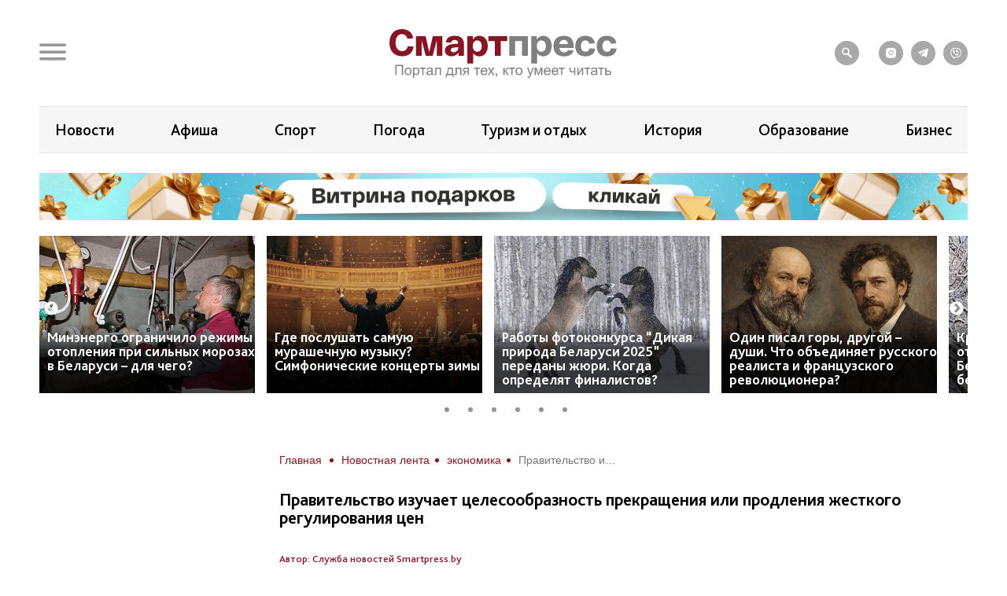

--- FILE ---
content_type: text/css
request_url: https://smartpress.by/bitrix/cache/css/s1/sp/template_317d4e85ba41189f8a20097749169062/template_317d4e85ba41189f8a20097749169062_v1.css?1765886824175106
body_size: 38832
content:


/* Start:/local/templates/sp/css/plagins.css?16939058656673*/
.jq-checkbox,.jq-radio,.jq-select-multiple li,.jq-selectbox li{-webkit-user-select:none;-moz-user-select:none;-ms-user-select:none}.jq-file__name,.jq-selectbox__select-text{overflow:hidden;white-space:nowrap;text-overflow:ellipsis}.jq-checkbox,.jq-file,.jq-number,.jq-radio{display:inline-block}.noUi-target,.noUi-target *,.slick-slider{-webkit-touch-callout:none;-webkit-tap-highlight-color:transparent}.slick-loading .slick-slide,.slick-loading .slick-track{visibility:hidden}.jq-checkbox,.jq-radio{position:relative;overflow:hidden;user-select:none}.jq-checkbox input,.jq-radio input{position:absolute;z-index:-1;margin:0;padding:0;opacity:0}.jq-file{position:relative;overflow:hidden}.jq-file input{position:absolute;top:0;right:0;height:auto;margin:0;padding:0;opacity:0;font-size:100px;line-height:1em}.jq-select-multiple,.jq-selectbox{position:relative;display:inline-block}.jq-select-multiple select,.jq-selectbox select{position:absolute;top:0;left:0;width:100%;height:100%;margin:0;padding:0;opacity:0}.jq-select-multiple li,.jq-selectbox li{user-select:none;white-space:nowrap}.jq-selectbox__select-text,.noUi-target,.noUi-target *{-webkit-user-select:none;-ms-user-select:none;-moz-user-select:none}.jq-selectbox{z-index:10}.jq-selectbox__select{position:relative}.jq-selectbox__select-text{user-select:none}.jq-selectbox__dropdown{position:absolute}.jq-selectbox__search input{-webkit-appearance:textfield}.jq-selectbox__search input::-webkit-search-cancel-button,.jq-selectbox__search input::-webkit-search-decoration{-webkit-appearance:none}.jq-selectbox__dropdown ul{position:relative;overflow:auto;overflow-x:hidden;list-style:none;-webkit-overflow-scrolling:touch}.jq-select-multiple ul{position:relative;overflow-x:hidden;-webkit-overflow-scrolling:touch}.jq-number__field input{-moz-appearance:textfield;text-align:left}.noUi-tooltip,.noUi-value{text-align:center;white-space:nowrap}.jq-number__field input::-webkit-inner-spin-button,.jq-number__field input::-webkit-outer-spin-button{margin:0;-webkit-appearance:none}/*! nouislider - 11.1.0 - 2018-04-02 11:18:13 */.noUi-target,.noUi-target *{-ms-touch-action:none;touch-action:none;user-select:none;-moz-box-sizing:border-box;box-sizing:border-box}.noUi-target{position:relative;direction:ltr;background:#FAFAFA;border-radius:4px;border:1px solid #D3D3D3;box-shadow:inset 0 1px 1px #F0F0F0,0 3px 6px -5px #BBB}.noUi-base,.noUi-connects{width:100%;height:100%;position:relative;z-index:1}.noUi-connect,.noUi-handle,.noUi-marker,.noUi-origin,.noUi-pips,.noUi-tooltip,.noUi-value{position:absolute}.noUi-connects{overflow:hidden;z-index:0;border-radius:3px}.noUi-connect,.noUi-origin{will-change:transform;z-index:1;top:0;left:0;height:100%;width:100%;-ms-transform-origin:0 0;-webkit-transform-origin:0 0;transform-origin:0 0}.noUi-horizontal .noUi-origin{left:auto;right:0;height:0}.noUi-vertical .noUi-origin{width:0}.noUi-state-tap .noUi-connect,.noUi-state-tap .noUi-origin{-webkit-transition:transform .3s;transition:transform .3s}.noUi-state-drag *{cursor:inherit!important}.noUi-horizontal{height:18px}.noUi-horizontal .noUi-handle{width:34px;height:28px;top:-6px}.noUi-vertical{width:18px}.noUi-vertical .noUi-handle{width:28px;height:34px;left:-6px;top:-17px}.noUi-horizontal .noUi-handle{right:-17px;left:auto}.noUi-connect{background:#3FB8AF}.noUi-draggable{cursor:ew-resize}.noUi-vertical .noUi-draggable{cursor:ns-resize}.noUi-handle{border:1px solid #D9D9D9;border-radius:3px;background:#FFF;cursor:default;box-shadow:inset 0 0 1px #FFF,inset 0 1px 7px #EBEBEB,0 3px 6px -3px #BBB}.noUi-active{box-shadow:inset 0 0 1px #FFF,inset 0 1px 7px #DDD,0 3px 6px -3px #BBB}.noUi-handle:after,.noUi-handle:before{content:"";display:block;position:absolute;height:14px;width:1px;background:#E8E7E6;left:14px;top:6px}.noUi-handle:after{left:17px}.noUi-vertical .noUi-handle:after,.noUi-vertical .noUi-handle:before{width:14px;height:1px;left:6px;top:14px}.noUi-vertical .noUi-handle:after{top:17px}[disabled] .noUi-connect{background:#B8B8B8}[disabled] .noUi-handle,[disabled].noUi-handle,[disabled].noUi-target{cursor:not-allowed}.noUi-pips,.noUi-pips *{-moz-box-sizing:border-box;box-sizing:border-box}.noUi-pips{color:#999}.noUi-value-sub{color:#ccc;font-size:10px}.noUi-marker{background:#CCC}.noUi-marker-large,.noUi-marker-sub{background:#AAA}.noUi-pips-horizontal{padding:10px 0;height:80px;top:100%;left:0;width:100%}.noUi-value-horizontal{-webkit-transform:translate(-50%,50%);transform:translate(-50%,50%)}.noUi-rtl .noUi-value-horizontal{-webkit-transform:translate(50%,50%);transform:translate(50%,50%)}.noUi-marker-horizontal.noUi-marker{margin-left:-1px;width:2px;height:5px}.noUi-marker-horizontal.noUi-marker-sub{height:10px}.noUi-marker-horizontal.noUi-marker-large{height:15px}.noUi-pips-vertical{padding:0 10px;height:100%;top:0;left:100%}.noUi-value-vertical{-webkit-transform:translate(0,-50%);transform:translate(0,-50%,0);padding-left:25px}.noUi-rtl .noUi-value-vertical{-webkit-transform:translate(0,50%);transform:translate(0,50%)}.noUi-marker-vertical.noUi-marker{width:5px;height:2px;margin-top:-1px}.noUi-marker-vertical.noUi-marker-sub{width:10px}.noUi-marker-vertical.noUi-marker-large{width:15px}.noUi-tooltip{display:block;border:1px solid #D9D9D9;border-radius:3px;background:#fff;color:#000;padding:5px}.slick-list,.slick-slider,.slick-track{position:relative;display:block}.noUi-horizontal .noUi-tooltip{-webkit-transform:translate(-50%,0);transform:translate(-50%,0);left:50%;bottom:120%}.noUi-vertical .noUi-tooltip{-webkit-transform:translate(0,-50%);transform:translate(0,-50%);top:50%;right:120%}.slick-slider{-moz-box-sizing:border-box;box-sizing:border-box;-webkit-user-select:none;-moz-user-select:none;-ms-user-select:none;user-select:none;-khtml-user-select:none;-ms-touch-action:pan-y;touch-action:pan-y}.slick-list{overflow:hidden;margin:0;padding:0}.slick-list:focus{outline:0}.slick-list.dragging{cursor:pointer;cursor:hand}.slick-slider .slick-list,.slick-slider .slick-track{-webkit-transform:translate3d(0,0,0);-moz-transform:translate3d(0,0,0);-ms-transform:translate3d(0,0,0);-o-transform:translate3d(0,0,0);transform:translate3d(0,0,0)}.slick-track{top:0;left:0}.slick-track:after,.slick-track:before{display:table;content:''}.slick-track:after{clear:both}.slick-slide{display:none;float:left;height:100%;min-height:1px}[dir=rtl] .slick-slide{float:right}.slick-slide img{display:block}.slick-slide.slick-loading img{display:none}.slick-slide.dragging img{pointer-events:none}.slick-initialized .slick-slide{display:block}.slick-vertical .slick-slide{display:block;height:auto;border:1px solid transparent}.slick-arrow.slick-hidden{display:none}
/* End */


/* Start:/local/templates/sp/css/icons.css?16939058651766*/
@font-face {
  font-family: 'icomoon';
  src:  url('/local/templates/sp/css/fonts/icomoon.eot?41vrar');
  src:  url('/local/templates/sp/css/fonts/icomoon.eot?41vrar#iefix') format('embedded-opentype'),
    url('/local/templates/sp/css/fonts/icomoon.ttf?41vrar') format('truetype'),
    url('/local/templates/sp/css/fonts/icomoon.woff?41vrar') format('woff'),
    url('/local/templates/sp/css/fonts/icomoon.svg?41vrar#icomoon') format('svg');
  font-weight: normal;
  font-style: normal;
  font-display: swap;
}

[class^="icon-"], [class*=" icon-"] {
  /* use !important to prevent issues with browser extensions that change fonts */
  font-family: 'icomoon' !important;
  speak: never;
  font-style: normal;
  font-weight: normal;
  font-variant: normal;
  text-transform: none;
  line-height: 1;

  /* Better Font Rendering =========== */
  -webkit-font-smoothing: antialiased;
  -moz-osx-font-smoothing: grayscale;
}

.icon-arrow:before {
  content: "\e900";
}
.icon-arrow-long-think:before {
  content: "\e901";
}
.icon-check:before {
  content: "\e902";
}
.icon-close:before {
  content: "\e903";
}
.icon-ether:before {
  content: "\e904";
}
.icon-fb:before {
  content: "\e905";
}
.icon-idea:before {
  content: "\e906";
}
.icon-info:before {
  content: "\e907";
}
.icon-instagram:before {
  content: "\e908";
}
.icon-kaleidoscope:before {
  content: "\e909";
}
.icon-light:before {
  content: "\e90a";
}
.icon-mail-at:before {
  content: "\e90b";
}
.icon-menu:before {
  content: "\e90c";
}
.icon-micro:before {
  content: "\e90d";
}
.icon-news:before {
  content: "\e90e";
}
.icon-ok:before {
  content: "\e90f";
}
.icon-search:before {
  content: "\e910";
}
.icon-telegram:before {
  content: "\e911";
}
.icon-tiktok:before {
  content: "\e912";
}
.icon-twiter:before {
  content: "\e913";
}
.icon-vk:before {
  content: "\e914";
}
.icon-youtube:before {
  content: "\e915";
}

/* End */


/* Start:/local/templates/sp/css/bootstrap-grid.min.css?169390586548504*/
/*!
 * Bootstrap Grid v4.3.1 (https://getbootstrap.com/)
 * Copyright 2011-2019 The Bootstrap Authors
 * Copyright 2011-2019 Twitter, Inc.
 * Licensed under MIT (https://github.com/twbs/bootstrap/blob/master/LICENSE)
 */html{box-sizing:border-box;-ms-overflow-style:scrollbar}*,::after,::before{box-sizing:inherit}.container{width:100%;padding-right:1.5rem;padding-left:1.5rem;margin-right:auto;margin-left:auto}@media (min-width:576px){.container{max-width:540px}}@media (min-width:768px){.container{max-width:720px}}@media (min-width:992px){.container{max-width:960px}}@media (min-width:1200px){.container{max-width:1140px}}.container-fluid{width:100%;padding-right:1.5rem;padding-left:1.5rem;margin-right:auto;margin-left:auto}.row{display:-ms-flexbox;display:flex;-ms-flex-wrap:wrap;flex-wrap:wrap;margin-right:-1.5rem;margin-left:-1.5rem}.no-gutters{margin-right:0;margin-left:0}.no-gutters>.col,.no-gutters>[class*=col-]{padding-right:0;padding-left:0}.col,.col-1,.col-10,.col-11,.col-12,.col-2,.col-3,.col-4,.col-5,.col-6,.col-7,.col-8,.col-9,.col-auto,.col-lg,.col-lg-1,.col-lg-10,.col-lg-11,.col-lg-12,.col-lg-2,.col-lg-3,.col-lg-4,.col-lg-5,.col-lg-6,.col-lg-7,.col-lg-8,.col-lg-9,.col-lg-auto,.col-md,.col-md-1,.col-md-10,.col-md-11,.col-md-12,.col-md-2,.col-md-3,.col-md-4,.col-md-5,.col-md-6,.col-md-7,.col-md-8,.col-md-9,.col-md-auto,.col-sm,.col-sm-1,.col-sm-10,.col-sm-11,.col-sm-12,.col-sm-2,.col-sm-3,.col-sm-4,.col-sm-5,.col-sm-6,.col-sm-7,.col-sm-8,.col-sm-9,.col-sm-auto,.col-xl,.col-xl-1,.col-xl-10,.col-xl-11,.col-xl-12,.col-xl-2,.col-xl-3,.col-xl-4,.col-xl-5,.col-xl-6,.col-xl-7,.col-xl-8,.col-xl-9,.col-xl-auto{position:relative;width:100%;padding-right:1.5rem;padding-left:1.5rem}.col{-ms-flex-preferred-size:0;flex-basis:0;-ms-flex-positive:1;flex-grow:1;max-width:100%}.col-auto{-ms-flex:0 0 auto;flex:0 0 auto;width:auto;max-width:100%}.col-1{-ms-flex:0 0 8.333333%;flex:0 0 8.333333%;max-width:8.333333%}.col-2{-ms-flex:0 0 16.666667%;flex:0 0 16.666667%;max-width:16.666667%}.col-3{-ms-flex:0 0 25%;flex:0 0 25%;max-width:25%}.col-4{-ms-flex:0 0 33.333333%;flex:0 0 33.333333%;max-width:33.333333%}.col-5{-ms-flex:0 0 41.666667%;flex:0 0 41.666667%;max-width:41.666667%}.col-6{-ms-flex:0 0 50%;flex:0 0 50%;max-width:50%}.col-7{-ms-flex:0 0 58.333333%;flex:0 0 58.333333%;max-width:58.333333%}.col-8{-ms-flex:0 0 66.666667%;flex:0 0 66.666667%;max-width:66.666667%}.col-9{-ms-flex:0 0 75%;flex:0 0 75%;max-width:75%}.col-10{-ms-flex:0 0 83.333333%;flex:0 0 83.333333%;max-width:83.333333%}.col-11{-ms-flex:0 0 91.666667%;flex:0 0 91.666667%;max-width:91.666667%}.col-12{-ms-flex:0 0 100%;flex:0 0 100%;max-width:100%}.order-first{-ms-flex-order:-1;order:-1}.order-last{-ms-flex-order:13;order:13}.order-0{-ms-flex-order:0;order:0}.order-1{-ms-flex-order:1;order:1}.order-2{-ms-flex-order:2;order:2}.order-3{-ms-flex-order:3;order:3}.order-4{-ms-flex-order:4;order:4}.order-5{-ms-flex-order:5;order:5}.order-6{-ms-flex-order:6;order:6}.order-7{-ms-flex-order:7;order:7}.order-8{-ms-flex-order:8;order:8}.order-9{-ms-flex-order:9;order:9}.order-10{-ms-flex-order:10;order:10}.order-11{-ms-flex-order:11;order:11}.order-12{-ms-flex-order:12;order:12}.offset-1{margin-left:8.333333%}.offset-2{margin-left:16.666667%}.offset-3{margin-left:25%}.offset-4{margin-left:33.333333%}.offset-5{margin-left:41.666667%}.offset-6{margin-left:50%}.offset-7{margin-left:58.333333%}.offset-8{margin-left:66.666667%}.offset-9{margin-left:75%}.offset-10{margin-left:83.333333%}.offset-11{margin-left:91.666667%}@media (min-width:576px){.col-sm{-ms-flex-preferred-size:0;flex-basis:0;-ms-flex-positive:1;flex-grow:1;max-width:100%}.col-sm-auto{-ms-flex:0 0 auto;flex:0 0 auto;width:auto;max-width:100%}.col-sm-1{-ms-flex:0 0 8.333333%;flex:0 0 8.333333%;max-width:8.333333%}.col-sm-2{-ms-flex:0 0 16.666667%;flex:0 0 16.666667%;max-width:16.666667%}.col-sm-3{-ms-flex:0 0 25%;flex:0 0 25%;max-width:25%}.col-sm-4{-ms-flex:0 0 33.333333%;flex:0 0 33.333333%;max-width:33.333333%}.col-sm-5{-ms-flex:0 0 41.666667%;flex:0 0 41.666667%;max-width:41.666667%}.col-sm-6{-ms-flex:0 0 50%;flex:0 0 50%;max-width:50%}.col-sm-7{-ms-flex:0 0 58.333333%;flex:0 0 58.333333%;max-width:58.333333%}.col-sm-8{-ms-flex:0 0 66.666667%;flex:0 0 66.666667%;max-width:66.666667%}.col-sm-9{-ms-flex:0 0 75%;flex:0 0 75%;max-width:75%}.col-sm-10{-ms-flex:0 0 83.333333%;flex:0 0 83.333333%;max-width:83.333333%}.col-sm-11{-ms-flex:0 0 91.666667%;flex:0 0 91.666667%;max-width:91.666667%}.col-sm-12{-ms-flex:0 0 100%;flex:0 0 100%;max-width:100%}.order-sm-first{-ms-flex-order:-1;order:-1}.order-sm-last{-ms-flex-order:13;order:13}.order-sm-0{-ms-flex-order:0;order:0}.order-sm-1{-ms-flex-order:1;order:1}.order-sm-2{-ms-flex-order:2;order:2}.order-sm-3{-ms-flex-order:3;order:3}.order-sm-4{-ms-flex-order:4;order:4}.order-sm-5{-ms-flex-order:5;order:5}.order-sm-6{-ms-flex-order:6;order:6}.order-sm-7{-ms-flex-order:7;order:7}.order-sm-8{-ms-flex-order:8;order:8}.order-sm-9{-ms-flex-order:9;order:9}.order-sm-10{-ms-flex-order:10;order:10}.order-sm-11{-ms-flex-order:11;order:11}.order-sm-12{-ms-flex-order:12;order:12}.offset-sm-0{margin-left:0}.offset-sm-1{margin-left:8.333333%}.offset-sm-2{margin-left:16.666667%}.offset-sm-3{margin-left:25%}.offset-sm-4{margin-left:33.333333%}.offset-sm-5{margin-left:41.666667%}.offset-sm-6{margin-left:50%}.offset-sm-7{margin-left:58.333333%}.offset-sm-8{margin-left:66.666667%}.offset-sm-9{margin-left:75%}.offset-sm-10{margin-left:83.333333%}.offset-sm-11{margin-left:91.666667%}}@media (min-width:768px){.col-md{-ms-flex-preferred-size:0;flex-basis:0;-ms-flex-positive:1;flex-grow:1;max-width:100%}.col-md-auto{-ms-flex:0 0 auto;flex:0 0 auto;width:auto;max-width:100%}.col-md-1{-ms-flex:0 0 8.333333%;flex:0 0 8.333333%;max-width:8.333333%}.col-md-2{-ms-flex:0 0 16.666667%;flex:0 0 16.666667%;max-width:16.666667%}.col-md-3{-ms-flex:0 0 25%;flex:0 0 25%;max-width:25%}.col-md-4{-ms-flex:0 0 33.333333%;flex:0 0 33.333333%;max-width:33.333333%}.col-md-5{-ms-flex:0 0 41.666667%;flex:0 0 41.666667%;max-width:41.666667%}.col-md-6{-ms-flex:0 0 50%;flex:0 0 50%;max-width:50%}.col-md-7{-ms-flex:0 0 58.333333%;flex:0 0 58.333333%;max-width:58.333333%}.col-md-8{-ms-flex:0 0 66.666667%;flex:0 0 66.666667%;max-width:66.666667%}.col-md-9{-ms-flex:0 0 75%;flex:0 0 75%;max-width:75%}.col-md-10{-ms-flex:0 0 83.333333%;flex:0 0 83.333333%;max-width:83.333333%}.col-md-11{-ms-flex:0 0 91.666667%;flex:0 0 91.666667%;max-width:91.666667%}.col-md-12{-ms-flex:0 0 100%;flex:0 0 100%;max-width:100%}.order-md-first{-ms-flex-order:-1;order:-1}.order-md-last{-ms-flex-order:13;order:13}.order-md-0{-ms-flex-order:0;order:0}.order-md-1{-ms-flex-order:1;order:1}.order-md-2{-ms-flex-order:2;order:2}.order-md-3{-ms-flex-order:3;order:3}.order-md-4{-ms-flex-order:4;order:4}.order-md-5{-ms-flex-order:5;order:5}.order-md-6{-ms-flex-order:6;order:6}.order-md-7{-ms-flex-order:7;order:7}.order-md-8{-ms-flex-order:8;order:8}.order-md-9{-ms-flex-order:9;order:9}.order-md-10{-ms-flex-order:10;order:10}.order-md-11{-ms-flex-order:11;order:11}.order-md-12{-ms-flex-order:12;order:12}.offset-md-0{margin-left:0}.offset-md-1{margin-left:8.333333%}.offset-md-2{margin-left:16.666667%}.offset-md-3{margin-left:25%}.offset-md-4{margin-left:33.333333%}.offset-md-5{margin-left:41.666667%}.offset-md-6{margin-left:50%}.offset-md-7{margin-left:58.333333%}.offset-md-8{margin-left:66.666667%}.offset-md-9{margin-left:75%}.offset-md-10{margin-left:83.333333%}.offset-md-11{margin-left:91.666667%}}@media (min-width:992px){.col-lg{-ms-flex-preferred-size:0;flex-basis:0;-ms-flex-positive:1;flex-grow:1;max-width:100%}.col-lg-auto{-ms-flex:0 0 auto;flex:0 0 auto;width:auto;max-width:100%}.col-lg-1{-ms-flex:0 0 8.333333%;flex:0 0 8.333333%;max-width:8.333333%}.col-lg-2{-ms-flex:0 0 16.666667%;flex:0 0 16.666667%;max-width:16.666667%}.col-lg-3{-ms-flex:0 0 25%;flex:0 0 25%;max-width:25%}.col-lg-4{-ms-flex:0 0 33.333333%;flex:0 0 33.333333%;max-width:33.333333%}.col-lg-5{-ms-flex:0 0 41.666667%;flex:0 0 41.666667%;max-width:41.666667%}.col-lg-6{-ms-flex:0 0 50%;flex:0 0 50%;max-width:50%}.col-lg-7{-ms-flex:0 0 58.333333%;flex:0 0 58.333333%;max-width:58.333333%}.col-lg-8{-ms-flex:0 0 66.666667%;flex:0 0 66.666667%;max-width:66.666667%}.col-lg-9{-ms-flex:0 0 75%;flex:0 0 75%;max-width:75%}.col-lg-10{-ms-flex:0 0 83.333333%;flex:0 0 83.333333%;max-width:83.333333%}.col-lg-11{-ms-flex:0 0 91.666667%;flex:0 0 91.666667%;max-width:91.666667%}.col-lg-12{-ms-flex:0 0 100%;flex:0 0 100%;max-width:100%}.order-lg-first{-ms-flex-order:-1;order:-1}.order-lg-last{-ms-flex-order:13;order:13}.order-lg-0{-ms-flex-order:0;order:0}.order-lg-1{-ms-flex-order:1;order:1}.order-lg-2{-ms-flex-order:2;order:2}.order-lg-3{-ms-flex-order:3;order:3}.order-lg-4{-ms-flex-order:4;order:4}.order-lg-5{-ms-flex-order:5;order:5}.order-lg-6{-ms-flex-order:6;order:6}.order-lg-7{-ms-flex-order:7;order:7}.order-lg-8{-ms-flex-order:8;order:8}.order-lg-9{-ms-flex-order:9;order:9}.order-lg-10{-ms-flex-order:10;order:10}.order-lg-11{-ms-flex-order:11;order:11}.order-lg-12{-ms-flex-order:12;order:12}.offset-lg-0{margin-left:0}.offset-lg-1{margin-left:8.333333%}.offset-lg-2{margin-left:16.666667%}.offset-lg-3{margin-left:25%}.offset-lg-4{margin-left:33.333333%}.offset-lg-5{margin-left:41.666667%}.offset-lg-6{margin-left:50%}.offset-lg-7{margin-left:58.333333%}.offset-lg-8{margin-left:66.666667%}.offset-lg-9{margin-left:75%}.offset-lg-10{margin-left:83.333333%}.offset-lg-11{margin-left:91.666667%}}@media (min-width:1200px){.col-xl{-ms-flex-preferred-size:0;flex-basis:0;-ms-flex-positive:1;flex-grow:1;max-width:100%}.col-xl-auto{-ms-flex:0 0 auto;flex:0 0 auto;width:auto;max-width:100%}.col-xl-1{-ms-flex:0 0 8.333333%;flex:0 0 8.333333%;max-width:8.333333%}.col-xl-2{-ms-flex:0 0 16.666667%;flex:0 0 16.666667%;max-width:16.666667%}.col-xl-3{-ms-flex:0 0 25%;flex:0 0 25%;max-width:25%}.col-xl-4{-ms-flex:0 0 33.333333%;flex:0 0 33.333333%;max-width:33.333333%}.col-xl-5{-ms-flex:0 0 41.666667%;flex:0 0 41.666667%;max-width:41.666667%}.col-xl-6{-ms-flex:0 0 50%;flex:0 0 50%;max-width:50%}.col-xl-7{-ms-flex:0 0 58.333333%;flex:0 0 58.333333%;max-width:58.333333%}.col-xl-8{-ms-flex:0 0 66.666667%;flex:0 0 66.666667%;max-width:66.666667%}.col-xl-9{-ms-flex:0 0 75%;flex:0 0 75%;max-width:75%}.col-xl-10{-ms-flex:0 0 83.333333%;flex:0 0 83.333333%;max-width:83.333333%}.col-xl-11{-ms-flex:0 0 91.666667%;flex:0 0 91.666667%;max-width:91.666667%}.col-xl-12{-ms-flex:0 0 100%;flex:0 0 100%;max-width:100%}.order-xl-first{-ms-flex-order:-1;order:-1}.order-xl-last{-ms-flex-order:13;order:13}.order-xl-0{-ms-flex-order:0;order:0}.order-xl-1{-ms-flex-order:1;order:1}.order-xl-2{-ms-flex-order:2;order:2}.order-xl-3{-ms-flex-order:3;order:3}.order-xl-4{-ms-flex-order:4;order:4}.order-xl-5{-ms-flex-order:5;order:5}.order-xl-6{-ms-flex-order:6;order:6}.order-xl-7{-ms-flex-order:7;order:7}.order-xl-8{-ms-flex-order:8;order:8}.order-xl-9{-ms-flex-order:9;order:9}.order-xl-10{-ms-flex-order:10;order:10}.order-xl-11{-ms-flex-order:11;order:11}.order-xl-12{-ms-flex-order:12;order:12}.offset-xl-0{margin-left:0}.offset-xl-1{margin-left:8.333333%}.offset-xl-2{margin-left:16.666667%}.offset-xl-3{margin-left:25%}.offset-xl-4{margin-left:33.333333%}.offset-xl-5{margin-left:41.666667%}.offset-xl-6{margin-left:50%}.offset-xl-7{margin-left:58.333333%}.offset-xl-8{margin-left:66.666667%}.offset-xl-9{margin-left:75%}.offset-xl-10{margin-left:83.333333%}.offset-xl-11{margin-left:91.666667%}}.d-none{display:none!important}.d-inline{display:inline!important}.d-inline-block{display:inline-block!important}.d-block{display:block!important}.d-table{display:table!important}.d-table-row{display:table-row!important}.d-table-cell{display:table-cell!important}.d-flex{display:-ms-flexbox!important;display:flex!important}.d-inline-flex{display:-ms-inline-flexbox!important;display:inline-flex!important}@media (min-width:576px){.d-sm-none{display:none!important}.d-sm-inline{display:inline!important}.d-sm-inline-block{display:inline-block!important}.d-sm-block{display:block!important}.d-sm-table{display:table!important}.d-sm-table-row{display:table-row!important}.d-sm-table-cell{display:table-cell!important}.d-sm-flex{display:-ms-flexbox!important;display:flex!important}.d-sm-inline-flex{display:-ms-inline-flexbox!important;display:inline-flex!important}}@media (min-width:768px){.d-md-none{display:none!important}.d-md-inline{display:inline!important}.d-md-inline-block{display:inline-block!important}.d-md-block{display:block!important}.d-md-table{display:table!important}.d-md-table-row{display:table-row!important}.d-md-table-cell{display:table-cell!important}.d-md-flex{display:-ms-flexbox!important;display:flex!important}.d-md-inline-flex{display:-ms-inline-flexbox!important;display:inline-flex!important}}@media (min-width:992px){.d-lg-none{display:none!important}.d-lg-inline{display:inline!important}.d-lg-inline-block{display:inline-block!important}.d-lg-block{display:block!important}.d-lg-table{display:table!important}.d-lg-table-row{display:table-row!important}.d-lg-table-cell{display:table-cell!important}.d-lg-flex{display:-ms-flexbox!important;display:flex!important}.d-lg-inline-flex{display:-ms-inline-flexbox!important;display:inline-flex!important}}@media (min-width:1200px){.d-xl-none{display:none!important}.d-xl-inline{display:inline!important}.d-xl-inline-block{display:inline-block!important}.d-xl-block{display:block!important}.d-xl-table{display:table!important}.d-xl-table-row{display:table-row!important}.d-xl-table-cell{display:table-cell!important}.d-xl-flex{display:-ms-flexbox!important;display:flex!important}.d-xl-inline-flex{display:-ms-inline-flexbox!important;display:inline-flex!important}}@media print{.d-print-none{display:none!important}.d-print-inline{display:inline!important}.d-print-inline-block{display:inline-block!important}.d-print-block{display:block!important}.d-print-table{display:table!important}.d-print-table-row{display:table-row!important}.d-print-table-cell{display:table-cell!important}.d-print-flex{display:-ms-flexbox!important;display:flex!important}.d-print-inline-flex{display:-ms-inline-flexbox!important;display:inline-flex!important}}.flex-row{-ms-flex-direction:row!important;flex-direction:row!important}.flex-column{-ms-flex-direction:column!important;flex-direction:column!important}.flex-row-reverse{-ms-flex-direction:row-reverse!important;flex-direction:row-reverse!important}.flex-column-reverse{-ms-flex-direction:column-reverse!important;flex-direction:column-reverse!important}.flex-wrap{-ms-flex-wrap:wrap!important;flex-wrap:wrap!important}.flex-nowrap{-ms-flex-wrap:nowrap!important;flex-wrap:nowrap!important}.flex-wrap-reverse{-ms-flex-wrap:wrap-reverse!important;flex-wrap:wrap-reverse!important}.flex-fill{-ms-flex:1 1 auto!important;flex:1 1 auto!important}.flex-grow-0{-ms-flex-positive:0!important;flex-grow:0!important}.flex-grow-1{-ms-flex-positive:1!important;flex-grow:1!important}.flex-shrink-0{-ms-flex-negative:0!important;flex-shrink:0!important}.flex-shrink-1{-ms-flex-negative:1!important;flex-shrink:1!important}.justify-content-start{-ms-flex-pack:start!important;justify-content:flex-start!important}.justify-content-end{-ms-flex-pack:end!important;justify-content:flex-end!important}.justify-content-center{-ms-flex-pack:center!important;justify-content:center!important}.justify-content-between{-ms-flex-pack:justify!important;justify-content:space-between!important}.justify-content-around{-ms-flex-pack:distribute!important;justify-content:space-around!important}.align-items-start{-ms-flex-align:start!important;align-items:flex-start!important}.align-items-end{-ms-flex-align:end!important;align-items:flex-end!important}.align-items-center{-ms-flex-align:center!important;align-items:center!important}.align-items-baseline{-ms-flex-align:baseline!important;align-items:baseline!important}.align-items-stretch{-ms-flex-align:stretch!important;align-items:stretch!important}.align-content-start{-ms-flex-line-pack:start!important;align-content:flex-start!important}.align-content-end{-ms-flex-line-pack:end!important;align-content:flex-end!important}.align-content-center{-ms-flex-line-pack:center!important;align-content:center!important}.align-content-between{-ms-flex-line-pack:justify!important;align-content:space-between!important}.align-content-around{-ms-flex-line-pack:distribute!important;align-content:space-around!important}.align-content-stretch{-ms-flex-line-pack:stretch!important;align-content:stretch!important}.align-self-auto{-ms-flex-item-align:auto!important;align-self:auto!important}.align-self-start{-ms-flex-item-align:start!important;align-self:flex-start!important}.align-self-end{-ms-flex-item-align:end!important;align-self:flex-end!important}.align-self-center{-ms-flex-item-align:center!important;align-self:center!important}.align-self-baseline{-ms-flex-item-align:baseline!important;align-self:baseline!important}.align-self-stretch{-ms-flex-item-align:stretch!important;align-self:stretch!important}@media (min-width:576px){.flex-sm-row{-ms-flex-direction:row!important;flex-direction:row!important}.flex-sm-column{-ms-flex-direction:column!important;flex-direction:column!important}.flex-sm-row-reverse{-ms-flex-direction:row-reverse!important;flex-direction:row-reverse!important}.flex-sm-column-reverse{-ms-flex-direction:column-reverse!important;flex-direction:column-reverse!important}.flex-sm-wrap{-ms-flex-wrap:wrap!important;flex-wrap:wrap!important}.flex-sm-nowrap{-ms-flex-wrap:nowrap!important;flex-wrap:nowrap!important}.flex-sm-wrap-reverse{-ms-flex-wrap:wrap-reverse!important;flex-wrap:wrap-reverse!important}.flex-sm-fill{-ms-flex:1 1 auto!important;flex:1 1 auto!important}.flex-sm-grow-0{-ms-flex-positive:0!important;flex-grow:0!important}.flex-sm-grow-1{-ms-flex-positive:1!important;flex-grow:1!important}.flex-sm-shrink-0{-ms-flex-negative:0!important;flex-shrink:0!important}.flex-sm-shrink-1{-ms-flex-negative:1!important;flex-shrink:1!important}.justify-content-sm-start{-ms-flex-pack:start!important;justify-content:flex-start!important}.justify-content-sm-end{-ms-flex-pack:end!important;justify-content:flex-end!important}.justify-content-sm-center{-ms-flex-pack:center!important;justify-content:center!important}.justify-content-sm-between{-ms-flex-pack:justify!important;justify-content:space-between!important}.justify-content-sm-around{-ms-flex-pack:distribute!important;justify-content:space-around!important}.align-items-sm-start{-ms-flex-align:start!important;align-items:flex-start!important}.align-items-sm-end{-ms-flex-align:end!important;align-items:flex-end!important}.align-items-sm-center{-ms-flex-align:center!important;align-items:center!important}.align-items-sm-baseline{-ms-flex-align:baseline!important;align-items:baseline!important}.align-items-sm-stretch{-ms-flex-align:stretch!important;align-items:stretch!important}.align-content-sm-start{-ms-flex-line-pack:start!important;align-content:flex-start!important}.align-content-sm-end{-ms-flex-line-pack:end!important;align-content:flex-end!important}.align-content-sm-center{-ms-flex-line-pack:center!important;align-content:center!important}.align-content-sm-between{-ms-flex-line-pack:justify!important;align-content:space-between!important}.align-content-sm-around{-ms-flex-line-pack:distribute!important;align-content:space-around!important}.align-content-sm-stretch{-ms-flex-line-pack:stretch!important;align-content:stretch!important}.align-self-sm-auto{-ms-flex-item-align:auto!important;align-self:auto!important}.align-self-sm-start{-ms-flex-item-align:start!important;align-self:flex-start!important}.align-self-sm-end{-ms-flex-item-align:end!important;align-self:flex-end!important}.align-self-sm-center{-ms-flex-item-align:center!important;align-self:center!important}.align-self-sm-baseline{-ms-flex-item-align:baseline!important;align-self:baseline!important}.align-self-sm-stretch{-ms-flex-item-align:stretch!important;align-self:stretch!important}}@media (min-width:768px){.flex-md-row{-ms-flex-direction:row!important;flex-direction:row!important}.flex-md-column{-ms-flex-direction:column!important;flex-direction:column!important}.flex-md-row-reverse{-ms-flex-direction:row-reverse!important;flex-direction:row-reverse!important}.flex-md-column-reverse{-ms-flex-direction:column-reverse!important;flex-direction:column-reverse!important}.flex-md-wrap{-ms-flex-wrap:wrap!important;flex-wrap:wrap!important}.flex-md-nowrap{-ms-flex-wrap:nowrap!important;flex-wrap:nowrap!important}.flex-md-wrap-reverse{-ms-flex-wrap:wrap-reverse!important;flex-wrap:wrap-reverse!important}.flex-md-fill{-ms-flex:1 1 auto!important;flex:1 1 auto!important}.flex-md-grow-0{-ms-flex-positive:0!important;flex-grow:0!important}.flex-md-grow-1{-ms-flex-positive:1!important;flex-grow:1!important}.flex-md-shrink-0{-ms-flex-negative:0!important;flex-shrink:0!important}.flex-md-shrink-1{-ms-flex-negative:1!important;flex-shrink:1!important}.justify-content-md-start{-ms-flex-pack:start!important;justify-content:flex-start!important}.justify-content-md-end{-ms-flex-pack:end!important;justify-content:flex-end!important}.justify-content-md-center{-ms-flex-pack:center!important;justify-content:center!important}.justify-content-md-between{-ms-flex-pack:justify!important;justify-content:space-between!important}.justify-content-md-around{-ms-flex-pack:distribute!important;justify-content:space-around!important}.align-items-md-start{-ms-flex-align:start!important;align-items:flex-start!important}.align-items-md-end{-ms-flex-align:end!important;align-items:flex-end!important}.align-items-md-center{-ms-flex-align:center!important;align-items:center!important}.align-items-md-baseline{-ms-flex-align:baseline!important;align-items:baseline!important}.align-items-md-stretch{-ms-flex-align:stretch!important;align-items:stretch!important}.align-content-md-start{-ms-flex-line-pack:start!important;align-content:flex-start!important}.align-content-md-end{-ms-flex-line-pack:end!important;align-content:flex-end!important}.align-content-md-center{-ms-flex-line-pack:center!important;align-content:center!important}.align-content-md-between{-ms-flex-line-pack:justify!important;align-content:space-between!important}.align-content-md-around{-ms-flex-line-pack:distribute!important;align-content:space-around!important}.align-content-md-stretch{-ms-flex-line-pack:stretch!important;align-content:stretch!important}.align-self-md-auto{-ms-flex-item-align:auto!important;align-self:auto!important}.align-self-md-start{-ms-flex-item-align:start!important;align-self:flex-start!important}.align-self-md-end{-ms-flex-item-align:end!important;align-self:flex-end!important}.align-self-md-center{-ms-flex-item-align:center!important;align-self:center!important}.align-self-md-baseline{-ms-flex-item-align:baseline!important;align-self:baseline!important}.align-self-md-stretch{-ms-flex-item-align:stretch!important;align-self:stretch!important}}@media (min-width:992px){.flex-lg-row{-ms-flex-direction:row!important;flex-direction:row!important}.flex-lg-column{-ms-flex-direction:column!important;flex-direction:column!important}.flex-lg-row-reverse{-ms-flex-direction:row-reverse!important;flex-direction:row-reverse!important}.flex-lg-column-reverse{-ms-flex-direction:column-reverse!important;flex-direction:column-reverse!important}.flex-lg-wrap{-ms-flex-wrap:wrap!important;flex-wrap:wrap!important}.flex-lg-nowrap{-ms-flex-wrap:nowrap!important;flex-wrap:nowrap!important}.flex-lg-wrap-reverse{-ms-flex-wrap:wrap-reverse!important;flex-wrap:wrap-reverse!important}.flex-lg-fill{-ms-flex:1 1 auto!important;flex:1 1 auto!important}.flex-lg-grow-0{-ms-flex-positive:0!important;flex-grow:0!important}.flex-lg-grow-1{-ms-flex-positive:1!important;flex-grow:1!important}.flex-lg-shrink-0{-ms-flex-negative:0!important;flex-shrink:0!important}.flex-lg-shrink-1{-ms-flex-negative:1!important;flex-shrink:1!important}.justify-content-lg-start{-ms-flex-pack:start!important;justify-content:flex-start!important}.justify-content-lg-end{-ms-flex-pack:end!important;justify-content:flex-end!important}.justify-content-lg-center{-ms-flex-pack:center!important;justify-content:center!important}.justify-content-lg-between{-ms-flex-pack:justify!important;justify-content:space-between!important}.justify-content-lg-around{-ms-flex-pack:distribute!important;justify-content:space-around!important}.align-items-lg-start{-ms-flex-align:start!important;align-items:flex-start!important}.align-items-lg-end{-ms-flex-align:end!important;align-items:flex-end!important}.align-items-lg-center{-ms-flex-align:center!important;align-items:center!important}.align-items-lg-baseline{-ms-flex-align:baseline!important;align-items:baseline!important}.align-items-lg-stretch{-ms-flex-align:stretch!important;align-items:stretch!important}.align-content-lg-start{-ms-flex-line-pack:start!important;align-content:flex-start!important}.align-content-lg-end{-ms-flex-line-pack:end!important;align-content:flex-end!important}.align-content-lg-center{-ms-flex-line-pack:center!important;align-content:center!important}.align-content-lg-between{-ms-flex-line-pack:justify!important;align-content:space-between!important}.align-content-lg-around{-ms-flex-line-pack:distribute!important;align-content:space-around!important}.align-content-lg-stretch{-ms-flex-line-pack:stretch!important;align-content:stretch!important}.align-self-lg-auto{-ms-flex-item-align:auto!important;align-self:auto!important}.align-self-lg-start{-ms-flex-item-align:start!important;align-self:flex-start!important}.align-self-lg-end{-ms-flex-item-align:end!important;align-self:flex-end!important}.align-self-lg-center{-ms-flex-item-align:center!important;align-self:center!important}.align-self-lg-baseline{-ms-flex-item-align:baseline!important;align-self:baseline!important}.align-self-lg-stretch{-ms-flex-item-align:stretch!important;align-self:stretch!important}}@media (min-width:1200px){.flex-xl-row{-ms-flex-direction:row!important;flex-direction:row!important}.flex-xl-column{-ms-flex-direction:column!important;flex-direction:column!important}.flex-xl-row-reverse{-ms-flex-direction:row-reverse!important;flex-direction:row-reverse!important}.flex-xl-column-reverse{-ms-flex-direction:column-reverse!important;flex-direction:column-reverse!important}.flex-xl-wrap{-ms-flex-wrap:wrap!important;flex-wrap:wrap!important}.flex-xl-nowrap{-ms-flex-wrap:nowrap!important;flex-wrap:nowrap!important}.flex-xl-wrap-reverse{-ms-flex-wrap:wrap-reverse!important;flex-wrap:wrap-reverse!important}.flex-xl-fill{-ms-flex:1 1 auto!important;flex:1 1 auto!important}.flex-xl-grow-0{-ms-flex-positive:0!important;flex-grow:0!important}.flex-xl-grow-1{-ms-flex-positive:1!important;flex-grow:1!important}.flex-xl-shrink-0{-ms-flex-negative:0!important;flex-shrink:0!important}.flex-xl-shrink-1{-ms-flex-negative:1!important;flex-shrink:1!important}.justify-content-xl-start{-ms-flex-pack:start!important;justify-content:flex-start!important}.justify-content-xl-end{-ms-flex-pack:end!important;justify-content:flex-end!important}.justify-content-xl-center{-ms-flex-pack:center!important;justify-content:center!important}.justify-content-xl-between{-ms-flex-pack:justify!important;justify-content:space-between!important}.justify-content-xl-around{-ms-flex-pack:distribute!important;justify-content:space-around!important}.align-items-xl-start{-ms-flex-align:start!important;align-items:flex-start!important}.align-items-xl-end{-ms-flex-align:end!important;align-items:flex-end!important}.align-items-xl-center{-ms-flex-align:center!important;align-items:center!important}.align-items-xl-baseline{-ms-flex-align:baseline!important;align-items:baseline!important}.align-items-xl-stretch{-ms-flex-align:stretch!important;align-items:stretch!important}.align-content-xl-start{-ms-flex-line-pack:start!important;align-content:flex-start!important}.align-content-xl-end{-ms-flex-line-pack:end!important;align-content:flex-end!important}.align-content-xl-center{-ms-flex-line-pack:center!important;align-content:center!important}.align-content-xl-between{-ms-flex-line-pack:justify!important;align-content:space-between!important}.align-content-xl-around{-ms-flex-line-pack:distribute!important;align-content:space-around!important}.align-content-xl-stretch{-ms-flex-line-pack:stretch!important;align-content:stretch!important}.align-self-xl-auto{-ms-flex-item-align:auto!important;align-self:auto!important}.align-self-xl-start{-ms-flex-item-align:start!important;align-self:flex-start!important}.align-self-xl-end{-ms-flex-item-align:end!important;align-self:flex-end!important}.align-self-xl-center{-ms-flex-item-align:center!important;align-self:center!important}.align-self-xl-baseline{-ms-flex-item-align:baseline!important;align-self:baseline!important}.align-self-xl-stretch{-ms-flex-item-align:stretch!important;align-self:stretch!important}}.m-0{margin:0!important}.mt-0,.my-0{margin-top:0!important}.mr-0,.mx-0{margin-right:0!important}.mb-0,.my-0{margin-bottom:0!important}.ml-0,.mx-0{margin-left:0!important}.m-1{margin:.25rem!important}.mt-1,.my-1{margin-top:.25rem!important}.mr-1,.mx-1{margin-right:.25rem!important}.mb-1,.my-1{margin-bottom:.25rem!important}.ml-1,.mx-1{margin-left:.25rem!important}.m-2{margin:.5rem!important}.mt-2,.my-2{margin-top:.5rem!important}.mr-2,.mx-2{margin-right:.5rem!important}.mb-2,.my-2{margin-bottom:.5rem!important}.ml-2,.mx-2{margin-left:.5rem!important}.m-3{margin:1rem!important}.mt-3,.my-3{margin-top:1rem!important}.mr-3,.mx-3{margin-right:1rem!important}.mb-3,.my-3{margin-bottom:1rem!important}.ml-3,.mx-3{margin-left:1rem!important}.m-4{margin:1.5rem!important}.mt-4,.my-4{margin-top:1.5rem!important}.mr-4,.mx-4{margin-right:1.5rem!important}.mb-4,.my-4{margin-bottom:1.5rem!important}.ml-4,.mx-4{margin-left:1.5rem!important}.m-5{margin:3rem!important}.mt-5,.my-5{margin-top:3rem!important}.mr-5,.mx-5{margin-right:3rem!important}.mb-5,.my-5{margin-bottom:3rem!important}.ml-5,.mx-5{margin-left:3rem!important}.p-0{padding:0!important}.pt-0,.py-0{padding-top:0!important}.pr-0,.px-0{padding-right:0!important}.pb-0,.py-0{padding-bottom:0!important}.pl-0,.px-0{padding-left:0!important}.p-1{padding:.25rem!important}.pt-1,.py-1{padding-top:.25rem!important}.pr-1,.px-1{padding-right:.25rem!important}.pb-1,.py-1{padding-bottom:.25rem!important}.pl-1,.px-1{padding-left:.25rem!important}.p-2{padding:.5rem!important}.pt-2,.py-2{padding-top:.5rem!important}.pr-2,.px-2{padding-right:.5rem!important}.pb-2,.py-2{padding-bottom:.5rem!important}.pl-2,.px-2{padding-left:.5rem!important}.p-3{padding:1rem!important}.pt-3,.py-3{padding-top:1rem!important}.pr-3,.px-3{padding-right:1rem!important}.pb-3,.py-3{padding-bottom:1rem!important}.pl-3,.px-3{padding-left:1rem!important}.p-4{padding:1.5rem!important}.pt-4,.py-4{padding-top:1.5rem!important}.pr-4,.px-4{padding-right:1.5rem!important}.pb-4,.py-4{padding-bottom:1.5rem!important}.pl-4,.px-4{padding-left:1.5rem!important}.p-5{padding:3rem!important}.pt-5,.py-5{padding-top:3rem!important}.pr-5,.px-5{padding-right:3rem!important}.pb-5,.py-5{padding-bottom:3rem!important}.pl-5,.px-5{padding-left:3rem!important}.m-n1{margin:-.25rem!important}.mt-n1,.my-n1{margin-top:-.25rem!important}.mr-n1,.mx-n1{margin-right:-.25rem!important}.mb-n1,.my-n1{margin-bottom:-.25rem!important}.ml-n1,.mx-n1{margin-left:-.25rem!important}.m-n2{margin:-.5rem!important}.mt-n2,.my-n2{margin-top:-.5rem!important}.mr-n2,.mx-n2{margin-right:-.5rem!important}.mb-n2,.my-n2{margin-bottom:-.5rem!important}.ml-n2,.mx-n2{margin-left:-.5rem!important}.m-n3{margin:-1rem!important}.mt-n3,.my-n3{margin-top:-1rem!important}.mr-n3,.mx-n3{margin-right:-1rem!important}.mb-n3,.my-n3{margin-bottom:-1rem!important}.ml-n3,.mx-n3{margin-left:-1rem!important}.m-n4{margin:-1.5rem!important}.mt-n4,.my-n4{margin-top:-1.5rem!important}.mr-n4,.mx-n4{margin-right:-1.5rem!important}.mb-n4,.my-n4{margin-bottom:-1.5rem!important}.ml-n4,.mx-n4{margin-left:-1.5rem!important}.m-n5{margin:-3rem!important}.mt-n5,.my-n5{margin-top:-3rem!important}.mr-n5,.mx-n5{margin-right:-3rem!important}.mb-n5,.my-n5{margin-bottom:-3rem!important}.ml-n5,.mx-n5{margin-left:-3rem!important}.m-auto{margin:auto!important}.mt-auto,.my-auto{margin-top:auto!important}.mr-auto,.mx-auto{margin-right:auto!important}.mb-auto,.my-auto{margin-bottom:auto!important}.ml-auto,.mx-auto{margin-left:auto!important}@media (min-width:576px){.m-sm-0{margin:0!important}.mt-sm-0,.my-sm-0{margin-top:0!important}.mr-sm-0,.mx-sm-0{margin-right:0!important}.mb-sm-0,.my-sm-0{margin-bottom:0!important}.ml-sm-0,.mx-sm-0{margin-left:0!important}.m-sm-1{margin:.25rem!important}.mt-sm-1,.my-sm-1{margin-top:.25rem!important}.mr-sm-1,.mx-sm-1{margin-right:.25rem!important}.mb-sm-1,.my-sm-1{margin-bottom:.25rem!important}.ml-sm-1,.mx-sm-1{margin-left:.25rem!important}.m-sm-2{margin:.5rem!important}.mt-sm-2,.my-sm-2{margin-top:.5rem!important}.mr-sm-2,.mx-sm-2{margin-right:.5rem!important}.mb-sm-2,.my-sm-2{margin-bottom:.5rem!important}.ml-sm-2,.mx-sm-2{margin-left:.5rem!important}.m-sm-3{margin:1rem!important}.mt-sm-3,.my-sm-3{margin-top:1rem!important}.mr-sm-3,.mx-sm-3{margin-right:1rem!important}.mb-sm-3,.my-sm-3{margin-bottom:1rem!important}.ml-sm-3,.mx-sm-3{margin-left:1rem!important}.m-sm-4{margin:1.5rem!important}.mt-sm-4,.my-sm-4{margin-top:1.5rem!important}.mr-sm-4,.mx-sm-4{margin-right:1.5rem!important}.mb-sm-4,.my-sm-4{margin-bottom:1.5rem!important}.ml-sm-4,.mx-sm-4{margin-left:1.5rem!important}.m-sm-5{margin:3rem!important}.mt-sm-5,.my-sm-5{margin-top:3rem!important}.mr-sm-5,.mx-sm-5{margin-right:3rem!important}.mb-sm-5,.my-sm-5{margin-bottom:3rem!important}.ml-sm-5,.mx-sm-5{margin-left:3rem!important}.p-sm-0{padding:0!important}.pt-sm-0,.py-sm-0{padding-top:0!important}.pr-sm-0,.px-sm-0{padding-right:0!important}.pb-sm-0,.py-sm-0{padding-bottom:0!important}.pl-sm-0,.px-sm-0{padding-left:0!important}.p-sm-1{padding:.25rem!important}.pt-sm-1,.py-sm-1{padding-top:.25rem!important}.pr-sm-1,.px-sm-1{padding-right:.25rem!important}.pb-sm-1,.py-sm-1{padding-bottom:.25rem!important}.pl-sm-1,.px-sm-1{padding-left:.25rem!important}.p-sm-2{padding:.5rem!important}.pt-sm-2,.py-sm-2{padding-top:.5rem!important}.pr-sm-2,.px-sm-2{padding-right:.5rem!important}.pb-sm-2,.py-sm-2{padding-bottom:.5rem!important}.pl-sm-2,.px-sm-2{padding-left:.5rem!important}.p-sm-3{padding:1rem!important}.pt-sm-3,.py-sm-3{padding-top:1rem!important}.pr-sm-3,.px-sm-3{padding-right:1rem!important}.pb-sm-3,.py-sm-3{padding-bottom:1rem!important}.pl-sm-3,.px-sm-3{padding-left:1rem!important}.p-sm-4{padding:1.5rem!important}.pt-sm-4,.py-sm-4{padding-top:1.5rem!important}.pr-sm-4,.px-sm-4{padding-right:1.5rem!important}.pb-sm-4,.py-sm-4{padding-bottom:1.5rem!important}.pl-sm-4,.px-sm-4{padding-left:1.5rem!important}.p-sm-5{padding:3rem!important}.pt-sm-5,.py-sm-5{padding-top:3rem!important}.pr-sm-5,.px-sm-5{padding-right:3rem!important}.pb-sm-5,.py-sm-5{padding-bottom:3rem!important}.pl-sm-5,.px-sm-5{padding-left:3rem!important}.m-sm-n1{margin:-.25rem!important}.mt-sm-n1,.my-sm-n1{margin-top:-.25rem!important}.mr-sm-n1,.mx-sm-n1{margin-right:-.25rem!important}.mb-sm-n1,.my-sm-n1{margin-bottom:-.25rem!important}.ml-sm-n1,.mx-sm-n1{margin-left:-.25rem!important}.m-sm-n2{margin:-.5rem!important}.mt-sm-n2,.my-sm-n2{margin-top:-.5rem!important}.mr-sm-n2,.mx-sm-n2{margin-right:-.5rem!important}.mb-sm-n2,.my-sm-n2{margin-bottom:-.5rem!important}.ml-sm-n2,.mx-sm-n2{margin-left:-.5rem!important}.m-sm-n3{margin:-1rem!important}.mt-sm-n3,.my-sm-n3{margin-top:-1rem!important}.mr-sm-n3,.mx-sm-n3{margin-right:-1rem!important}.mb-sm-n3,.my-sm-n3{margin-bottom:-1rem!important}.ml-sm-n3,.mx-sm-n3{margin-left:-1rem!important}.m-sm-n4{margin:-1.5rem!important}.mt-sm-n4,.my-sm-n4{margin-top:-1.5rem!important}.mr-sm-n4,.mx-sm-n4{margin-right:-1.5rem!important}.mb-sm-n4,.my-sm-n4{margin-bottom:-1.5rem!important}.ml-sm-n4,.mx-sm-n4{margin-left:-1.5rem!important}.m-sm-n5{margin:-3rem!important}.mt-sm-n5,.my-sm-n5{margin-top:-3rem!important}.mr-sm-n5,.mx-sm-n5{margin-right:-3rem!important}.mb-sm-n5,.my-sm-n5{margin-bottom:-3rem!important}.ml-sm-n5,.mx-sm-n5{margin-left:-3rem!important}.m-sm-auto{margin:auto!important}.mt-sm-auto,.my-sm-auto{margin-top:auto!important}.mr-sm-auto,.mx-sm-auto{margin-right:auto!important}.mb-sm-auto,.my-sm-auto{margin-bottom:auto!important}.ml-sm-auto,.mx-sm-auto{margin-left:auto!important}}@media (min-width:768px){.m-md-0{margin:0!important}.mt-md-0,.my-md-0{margin-top:0!important}.mr-md-0,.mx-md-0{margin-right:0!important}.mb-md-0,.my-md-0{margin-bottom:0!important}.ml-md-0,.mx-md-0{margin-left:0!important}.m-md-1{margin:.25rem!important}.mt-md-1,.my-md-1{margin-top:.25rem!important}.mr-md-1,.mx-md-1{margin-right:.25rem!important}.mb-md-1,.my-md-1{margin-bottom:.25rem!important}.ml-md-1,.mx-md-1{margin-left:.25rem!important}.m-md-2{margin:.5rem!important}.mt-md-2,.my-md-2{margin-top:.5rem!important}.mr-md-2,.mx-md-2{margin-right:.5rem!important}.mb-md-2,.my-md-2{margin-bottom:.5rem!important}.ml-md-2,.mx-md-2{margin-left:.5rem!important}.m-md-3{margin:1rem!important}.mt-md-3,.my-md-3{margin-top:1rem!important}.mr-md-3,.mx-md-3{margin-right:1rem!important}.mb-md-3,.my-md-3{margin-bottom:1rem!important}.ml-md-3,.mx-md-3{margin-left:1rem!important}.m-md-4{margin:1.5rem!important}.mt-md-4,.my-md-4{margin-top:1.5rem!important}.mr-md-4,.mx-md-4{margin-right:1.5rem!important}.mb-md-4,.my-md-4{margin-bottom:1.5rem!important}.ml-md-4,.mx-md-4{margin-left:1.5rem!important}.m-md-5{margin:3rem!important}.mt-md-5,.my-md-5{margin-top:3rem!important}.mr-md-5,.mx-md-5{margin-right:3rem!important}.mb-md-5,.my-md-5{margin-bottom:3rem!important}.ml-md-5,.mx-md-5{margin-left:3rem!important}.p-md-0{padding:0!important}.pt-md-0,.py-md-0{padding-top:0!important}.pr-md-0,.px-md-0{padding-right:0!important}.pb-md-0,.py-md-0{padding-bottom:0!important}.pl-md-0,.px-md-0{padding-left:0!important}.p-md-1{padding:.25rem!important}.pt-md-1,.py-md-1{padding-top:.25rem!important}.pr-md-1,.px-md-1{padding-right:.25rem!important}.pb-md-1,.py-md-1{padding-bottom:.25rem!important}.pl-md-1,.px-md-1{padding-left:.25rem!important}.p-md-2{padding:.5rem!important}.pt-md-2,.py-md-2{padding-top:.5rem!important}.pr-md-2,.px-md-2{padding-right:.5rem!important}.pb-md-2,.py-md-2{padding-bottom:.5rem!important}.pl-md-2,.px-md-2{padding-left:.5rem!important}.p-md-3{padding:1rem!important}.pt-md-3,.py-md-3{padding-top:1rem!important}.pr-md-3,.px-md-3{padding-right:1rem!important}.pb-md-3,.py-md-3{padding-bottom:1rem!important}.pl-md-3,.px-md-3{padding-left:1rem!important}.p-md-4{padding:1.5rem!important}.pt-md-4,.py-md-4{padding-top:1.5rem!important}.pr-md-4,.px-md-4{padding-right:1.5rem!important}.pb-md-4,.py-md-4{padding-bottom:1.5rem!important}.pl-md-4,.px-md-4{padding-left:1.5rem!important}.p-md-5{padding:3rem!important}.pt-md-5,.py-md-5{padding-top:3rem!important}.pr-md-5,.px-md-5{padding-right:3rem!important}.pb-md-5,.py-md-5{padding-bottom:3rem!important}.pl-md-5,.px-md-5{padding-left:3rem!important}.m-md-n1{margin:-.25rem!important}.mt-md-n1,.my-md-n1{margin-top:-.25rem!important}.mr-md-n1,.mx-md-n1{margin-right:-.25rem!important}.mb-md-n1,.my-md-n1{margin-bottom:-.25rem!important}.ml-md-n1,.mx-md-n1{margin-left:-.25rem!important}.m-md-n2{margin:-.5rem!important}.mt-md-n2,.my-md-n2{margin-top:-.5rem!important}.mr-md-n2,.mx-md-n2{margin-right:-.5rem!important}.mb-md-n2,.my-md-n2{margin-bottom:-.5rem!important}.ml-md-n2,.mx-md-n2{margin-left:-.5rem!important}.m-md-n3{margin:-1rem!important}.mt-md-n3,.my-md-n3{margin-top:-1rem!important}.mr-md-n3,.mx-md-n3{margin-right:-1rem!important}.mb-md-n3,.my-md-n3{margin-bottom:-1rem!important}.ml-md-n3,.mx-md-n3{margin-left:-1rem!important}.m-md-n4{margin:-1.5rem!important}.mt-md-n4,.my-md-n4{margin-top:-1.5rem!important}.mr-md-n4,.mx-md-n4{margin-right:-1.5rem!important}.mb-md-n4,.my-md-n4{margin-bottom:-1.5rem!important}.ml-md-n4,.mx-md-n4{margin-left:-1.5rem!important}.m-md-n5{margin:-3rem!important}.mt-md-n5,.my-md-n5{margin-top:-3rem!important}.mr-md-n5,.mx-md-n5{margin-right:-3rem!important}.mb-md-n5,.my-md-n5{margin-bottom:-3rem!important}.ml-md-n5,.mx-md-n5{margin-left:-3rem!important}.m-md-auto{margin:auto!important}.mt-md-auto,.my-md-auto{margin-top:auto!important}.mr-md-auto,.mx-md-auto{margin-right:auto!important}.mb-md-auto,.my-md-auto{margin-bottom:auto!important}.ml-md-auto,.mx-md-auto{margin-left:auto!important}}@media (min-width:992px){.m-lg-0{margin:0!important}.mt-lg-0,.my-lg-0{margin-top:0!important}.mr-lg-0,.mx-lg-0{margin-right:0!important}.mb-lg-0,.my-lg-0{margin-bottom:0!important}.ml-lg-0,.mx-lg-0{margin-left:0!important}.m-lg-1{margin:.25rem!important}.mt-lg-1,.my-lg-1{margin-top:.25rem!important}.mr-lg-1,.mx-lg-1{margin-right:.25rem!important}.mb-lg-1,.my-lg-1{margin-bottom:.25rem!important}.ml-lg-1,.mx-lg-1{margin-left:.25rem!important}.m-lg-2{margin:.5rem!important}.mt-lg-2,.my-lg-2{margin-top:.5rem!important}.mr-lg-2,.mx-lg-2{margin-right:.5rem!important}.mb-lg-2,.my-lg-2{margin-bottom:.5rem!important}.ml-lg-2,.mx-lg-2{margin-left:.5rem!important}.m-lg-3{margin:1rem!important}.mt-lg-3,.my-lg-3{margin-top:1rem!important}.mr-lg-3,.mx-lg-3{margin-right:1rem!important}.mb-lg-3,.my-lg-3{margin-bottom:1rem!important}.ml-lg-3,.mx-lg-3{margin-left:1rem!important}.m-lg-4{margin:1.5rem!important}.mt-lg-4,.my-lg-4{margin-top:1.5rem!important}.mr-lg-4,.mx-lg-4{margin-right:1.5rem!important}.mb-lg-4,.my-lg-4{margin-bottom:1.5rem!important}.ml-lg-4,.mx-lg-4{margin-left:1.5rem!important}.m-lg-5{margin:3rem!important}.mt-lg-5,.my-lg-5{margin-top:3rem!important}.mr-lg-5,.mx-lg-5{margin-right:3rem!important}.mb-lg-5,.my-lg-5{margin-bottom:3rem!important}.ml-lg-5,.mx-lg-5{margin-left:3rem!important}.p-lg-0{padding:0!important}.pt-lg-0,.py-lg-0{padding-top:0!important}.pr-lg-0,.px-lg-0{padding-right:0!important}.pb-lg-0,.py-lg-0{padding-bottom:0!important}.pl-lg-0,.px-lg-0{padding-left:0!important}.p-lg-1{padding:.25rem!important}.pt-lg-1,.py-lg-1{padding-top:.25rem!important}.pr-lg-1,.px-lg-1{padding-right:.25rem!important}.pb-lg-1,.py-lg-1{padding-bottom:.25rem!important}.pl-lg-1,.px-lg-1{padding-left:.25rem!important}.p-lg-2{padding:.5rem!important}.pt-lg-2,.py-lg-2{padding-top:.5rem!important}.pr-lg-2,.px-lg-2{padding-right:.5rem!important}.pb-lg-2,.py-lg-2{padding-bottom:.5rem!important}.pl-lg-2,.px-lg-2{padding-left:.5rem!important}.p-lg-3{padding:1rem!important}.pt-lg-3,.py-lg-3{padding-top:1rem!important}.pr-lg-3,.px-lg-3{padding-right:1rem!important}.pb-lg-3,.py-lg-3{padding-bottom:1rem!important}.pl-lg-3,.px-lg-3{padding-left:1rem!important}.p-lg-4{padding:1.5rem!important}.pt-lg-4,.py-lg-4{padding-top:1.5rem!important}.pr-lg-4,.px-lg-4{padding-right:1.5rem!important}.pb-lg-4,.py-lg-4{padding-bottom:1.5rem!important}.pl-lg-4,.px-lg-4{padding-left:1.5rem!important}.p-lg-5{padding:3rem!important}.pt-lg-5,.py-lg-5{padding-top:3rem!important}.pr-lg-5,.px-lg-5{padding-right:3rem!important}.pb-lg-5,.py-lg-5{padding-bottom:3rem!important}.pl-lg-5,.px-lg-5{padding-left:3rem!important}.m-lg-n1{margin:-.25rem!important}.mt-lg-n1,.my-lg-n1{margin-top:-.25rem!important}.mr-lg-n1,.mx-lg-n1{margin-right:-.25rem!important}.mb-lg-n1,.my-lg-n1{margin-bottom:-.25rem!important}.ml-lg-n1,.mx-lg-n1{margin-left:-.25rem!important}.m-lg-n2{margin:-.5rem!important}.mt-lg-n2,.my-lg-n2{margin-top:-.5rem!important}.mr-lg-n2,.mx-lg-n2{margin-right:-.5rem!important}.mb-lg-n2,.my-lg-n2{margin-bottom:-.5rem!important}.ml-lg-n2,.mx-lg-n2{margin-left:-.5rem!important}.m-lg-n3{margin:-1rem!important}.mt-lg-n3,.my-lg-n3{margin-top:-1rem!important}.mr-lg-n3,.mx-lg-n3{margin-right:-1rem!important}.mb-lg-n3,.my-lg-n3{margin-bottom:-1rem!important}.ml-lg-n3,.mx-lg-n3{margin-left:-1rem!important}.m-lg-n4{margin:-1.5rem!important}.mt-lg-n4,.my-lg-n4{margin-top:-1.5rem!important}.mr-lg-n4,.mx-lg-n4{margin-right:-1.5rem!important}.mb-lg-n4,.my-lg-n4{margin-bottom:-1.5rem!important}.ml-lg-n4,.mx-lg-n4{margin-left:-1.5rem!important}.m-lg-n5{margin:-3rem!important}.mt-lg-n5,.my-lg-n5{margin-top:-3rem!important}.mr-lg-n5,.mx-lg-n5{margin-right:-3rem!important}.mb-lg-n5,.my-lg-n5{margin-bottom:-3rem!important}.ml-lg-n5,.mx-lg-n5{margin-left:-3rem!important}.m-lg-auto{margin:auto!important}.mt-lg-auto,.my-lg-auto{margin-top:auto!important}.mr-lg-auto,.mx-lg-auto{margin-right:auto!important}.mb-lg-auto,.my-lg-auto{margin-bottom:auto!important}.ml-lg-auto,.mx-lg-auto{margin-left:auto!important}}@media (min-width:1200px){.m-xl-0{margin:0!important}.mt-xl-0,.my-xl-0{margin-top:0!important}.mr-xl-0,.mx-xl-0{margin-right:0!important}.mb-xl-0,.my-xl-0{margin-bottom:0!important}.ml-xl-0,.mx-xl-0{margin-left:0!important}.m-xl-1{margin:.25rem!important}.mt-xl-1,.my-xl-1{margin-top:.25rem!important}.mr-xl-1,.mx-xl-1{margin-right:.25rem!important}.mb-xl-1,.my-xl-1{margin-bottom:.25rem!important}.ml-xl-1,.mx-xl-1{margin-left:.25rem!important}.m-xl-2{margin:.5rem!important}.mt-xl-2,.my-xl-2{margin-top:.5rem!important}.mr-xl-2,.mx-xl-2{margin-right:.5rem!important}.mb-xl-2,.my-xl-2{margin-bottom:.5rem!important}.ml-xl-2,.mx-xl-2{margin-left:.5rem!important}.m-xl-3{margin:1rem!important}.mt-xl-3,.my-xl-3{margin-top:1rem!important}.mr-xl-3,.mx-xl-3{margin-right:1rem!important}.mb-xl-3,.my-xl-3{margin-bottom:1rem!important}.ml-xl-3,.mx-xl-3{margin-left:1rem!important}.m-xl-4{margin:1.5rem!important}.mt-xl-4,.my-xl-4{margin-top:1.5rem!important}.mr-xl-4,.mx-xl-4{margin-right:1.5rem!important}.mb-xl-4,.my-xl-4{margin-bottom:1.5rem!important}.ml-xl-4,.mx-xl-4{margin-left:1.5rem!important}.m-xl-5{margin:3rem!important}.mt-xl-5,.my-xl-5{margin-top:3rem!important}.mr-xl-5,.mx-xl-5{margin-right:3rem!important}.mb-xl-5,.my-xl-5{margin-bottom:3rem!important}.ml-xl-5,.mx-xl-5{margin-left:3rem!important}.p-xl-0{padding:0!important}.pt-xl-0,.py-xl-0{padding-top:0!important}.pr-xl-0,.px-xl-0{padding-right:0!important}.pb-xl-0,.py-xl-0{padding-bottom:0!important}.pl-xl-0,.px-xl-0{padding-left:0!important}.p-xl-1{padding:.25rem!important}.pt-xl-1,.py-xl-1{padding-top:.25rem!important}.pr-xl-1,.px-xl-1{padding-right:.25rem!important}.pb-xl-1,.py-xl-1{padding-bottom:.25rem!important}.pl-xl-1,.px-xl-1{padding-left:.25rem!important}.p-xl-2{padding:.5rem!important}.pt-xl-2,.py-xl-2{padding-top:.5rem!important}.pr-xl-2,.px-xl-2{padding-right:.5rem!important}.pb-xl-2,.py-xl-2{padding-bottom:.5rem!important}.pl-xl-2,.px-xl-2{padding-left:.5rem!important}.p-xl-3{padding:1rem!important}.pt-xl-3,.py-xl-3{padding-top:1rem!important}.pr-xl-3,.px-xl-3{padding-right:1rem!important}.pb-xl-3,.py-xl-3{padding-bottom:1rem!important}.pl-xl-3,.px-xl-3{padding-left:1rem!important}.p-xl-4{padding:1.5rem!important}.pt-xl-4,.py-xl-4{padding-top:1.5rem!important}.pr-xl-4,.px-xl-4{padding-right:1.5rem!important}.pb-xl-4,.py-xl-4{padding-bottom:1.5rem!important}.pl-xl-4,.px-xl-4{padding-left:1.5rem!important}.p-xl-5{padding:3rem!important}.pt-xl-5,.py-xl-5{padding-top:3rem!important}.pr-xl-5,.px-xl-5{padding-right:3rem!important}.pb-xl-5,.py-xl-5{padding-bottom:3rem!important}.pl-xl-5,.px-xl-5{padding-left:3rem!important}.m-xl-n1{margin:-.25rem!important}.mt-xl-n1,.my-xl-n1{margin-top:-.25rem!important}.mr-xl-n1,.mx-xl-n1{margin-right:-.25rem!important}.mb-xl-n1,.my-xl-n1{margin-bottom:-.25rem!important}.ml-xl-n1,.mx-xl-n1{margin-left:-.25rem!important}.m-xl-n2{margin:-.5rem!important}.mt-xl-n2,.my-xl-n2{margin-top:-.5rem!important}.mr-xl-n2,.mx-xl-n2{margin-right:-.5rem!important}.mb-xl-n2,.my-xl-n2{margin-bottom:-.5rem!important}.ml-xl-n2,.mx-xl-n2{margin-left:-.5rem!important}.m-xl-n3{margin:-1rem!important}.mt-xl-n3,.my-xl-n3{margin-top:-1rem!important}.mr-xl-n3,.mx-xl-n3{margin-right:-1rem!important}.mb-xl-n3,.my-xl-n3{margin-bottom:-1rem!important}.ml-xl-n3,.mx-xl-n3{margin-left:-1rem!important}.m-xl-n4{margin:-1.5rem!important}.mt-xl-n4,.my-xl-n4{margin-top:-1.5rem!important}.mr-xl-n4,.mx-xl-n4{margin-right:-1.5rem!important}.mb-xl-n4,.my-xl-n4{margin-bottom:-1.5rem!important}.ml-xl-n4,.mx-xl-n4{margin-left:-1.5rem!important}.m-xl-n5{margin:-3rem!important}.mt-xl-n5,.my-xl-n5{margin-top:-3rem!important}.mr-xl-n5,.mx-xl-n5{margin-right:-3rem!important}.mb-xl-n5,.my-xl-n5{margin-bottom:-3rem!important}.ml-xl-n5,.mx-xl-n5{margin-left:-3rem!important}.m-xl-auto{margin:auto!important}.mt-xl-auto,.my-xl-auto{margin-top:auto!important}.mr-xl-auto,.mx-xl-auto{margin-right:auto!important}.mb-xl-auto,.my-xl-auto{margin-bottom:auto!important}.ml-xl-auto,.mx-xl-auto{margin-left:auto!important}}
/*# sourceMappingURL=bootstrap-grid.min.css.map */
/* End */


/* Start:/local/templates/sp/css/style.css?175138425079237*/
@font-face {
	font-family : 'Bliss Pro';
	src         : local('Bliss Pro'), url("/local/templates/sp/css/../fonts/BlissPro-Light.woff2") format('woff2'), url("/local/templates/sp/css/../fonts/BlissPro-Light.woff") format('woff');
	font-weight : 300;
	font-style  : normal;
	font-display: swap;
}

@font-face {
	font-family : 'Bliss Pro';
	src         : local('Bliss Pro'), url("/local/templates/sp/css/../fonts/BlissPro-MediumItalic.woff2") format('woff2'), url("/local/templates/sp/css/../fonts/BlissPro-MediumItalic.woff") format('woff');
	font-weight : 500;
	font-style  : italic;
	font-display: swap;
}

@font-face {
	font-family : 'Bliss Pro';
	src         : local('Bliss Pro'), url("/local/templates/sp/css/../fonts/BlissPro-LightItalic.woff2") format('woff2'), url("/local/templates/sp/css/../fonts/BlissPro-LightItalic.woff") format('woff');
	font-weight : 300;
	font-style  : italic;
	font-display: swap;
}

@font-face {
	font-family : 'Bliss Pro';
	src         : local('Bliss Pro'), url("/local/templates/sp/css/../fonts/BlissPro-Italic.woff2") format('woff2'), url("/local/templates/sp/css/../fonts/BlissPro-Italic.woff") format('woff');
	font-weight : normal;
	font-style  : italic;
	font-display: swap;
}

@font-face {
	font-family : 'Bliss Pro';
	src         : local('Bliss Pro'), url("/local/templates/sp/css/../fonts/BlissPro-BoldItalic.woff2") format('woff2'), url("/local/templates/sp/css/../fonts/BlissPro-BoldItalic.woff") format('woff');
	font-weight : bold;
	font-style  : italic;
	font-display: swap;
}


/* GLOBAL
^^^^^^^^^^^^ */
html {
	height   : 100%;
	font-size: 62.5%;
}

body {
	height    : 100%;
	color     : #3b3b3b;
	background: #fff;
	font      : 18px/1.35 'Bliss Pro', Arial, Tahoma, Geneva, sans-serif;
	overflow-y: scroll;
}

* {
	margin            : 0;
	padding           : 0;
	outline           : none;
	-webkit-box-sizing: border-box;
	-moz-box-sizing   : border-box;
	box-sizing        : border-box;
}

*:before,
*:after {
	-webkit-box-sizing: border-box;
	-moz-box-sizing   : border-box;
	box-sizing        : border-box;
}

sup {
	line-height: 0;
}

a {
	text-decoration         : none;
	color                   : #861623;
	text-decoration-skip-ink: none;
}

a:hover {
	text-decoration: underline;
}

img {
	border   : none;
	display  : block;
	max-width: 100%;
}

input,
textarea,
select,
button {
	vertical-align: middle;
	font          : 100% 'Bliss Pro', Arial, Tahoma, Geneva, sans-serif;
}

button * {
	position: relative;
}

form,
fieldset {
	border-style: none;
}

article,
aside,
details,
figcaption,
figure,
footer,
header,
hgroup,
menu,
nav,
section {
	display: block;
}

#main {
	overflow              : hidden;
	min-width             : 320px;
    max-width             : fit-content;
    margin                : 0 auto;
	position              : relative;
	z-index               : 100;
	min-height            : 100%;
	display               : -webkit-box;
	display               : -webkit-flex;
	display               : -ms-flexbox;
	display               : flex;
	-webkit-box-orient    : vertical;
	-webkit-box-direction : normal;
	-webkit-flex-direction: column;
	-ms-flex-direction    : column;
	flex-direction        : column;
	/*-webkit-box-shadow    : 0 0 100rem rgba(0, 0, 0, 0.3);*/
	/*box-shadow            : 0 0 100rem rgba(0, 0, 0, 0.3);*/
	font-size             : 1.8rem;
}

h1 {
	font-size  : 3rem;
	line-height: 1.05;
	font-weight: 300;
	margin     : 0 0 3.7rem;
}

h2 {
	font-size  : 2.4rem;
	line-height: 1.05;
	font-weight: 700;
	margin     : 0 0 3.5rem;
}

h3 {
	font-size  : 2rem;
	line-height: 1.05;
	font-weight: normal;
	margin     : 0 0 3.5rem;
}

p {
	margin: 0 0 2.3rem;
}

.red {
	color: #861623;
}

.grey {
	color: #7f7f7f;
}

.underline {
	text-decoration         : underline;
	text-decoration-skip-ink: none;
}

ul {
	list-style: none;
	margin    : 0 0 2rem;
}

ul>li {
	padding : 0 0 0 1.8rem;
	position: relative;
}

ul>li::before {
	display      : block;
	content      : '';
	height       : 0.6rem;
	width        : 0.6rem;
	border-radius: 50%;
	background   : #939393;
	position     : absolute;
	top          : 1rem;
	left         : 0;
}

li p{
    display: inline-block;
}
li p:not(p:last-child){
    padding-right: 5px;
}


ol {
	margin         : 0 0 2rem;
	counter-reset  : section;
	list-style-type: none;
}

ol>li::before {
	counter-increment: section;
	content          : counters(section, ".") ". ";
	font-weight      : bold;
}

.list-link-number>li>a {
	color          : #3b3b3b;
	text-decoration: none;
}

.list-link-number>li>a:hover {
	color      : #861623;
	font-weight: bold;
}

.list-link>li::before {
	display: none;
}

.list-link>li>a {
	color          : #3b3b3b;
	text-decoration: none;
}

.list-link>li>a::before {
	display           : block;
	content           : '';
	height            : 0.6rem;
	width             : 0.6rem;
	border-radius     : 50%;
	background        : #939393;
	position          : absolute;
	top               : 1rem;
	left              : 0;
	-webkit-transition: all 0.3s ease;
	-o-transition     : all 0.3s ease;
	transition        : all 0.3s ease;
}

.list-link>li>a:hover {
	color      : #861623;
	font-weight: bold;
}

.list-link>li>a:hover::before {
	background: #861623;
}

table {
	border-collapse: collapse;
	border-spacing : 0;
	width          : 100%;
}

.line {
	border-bottom: 0.2rem dotted #adadad;
	margin       : 4rem 0;
}

.img-main {
	margin: 0 0 2rem;
}

.img-main img {
	border-radius: 0.5rem;
}

.img-left {
	float        : left;
	margin-right : 3rem;
	margin-bottom: 2rem;
}

.btn {
	display            : -webkit-inline-box;
	display            : -webkit-inline-flex;
	display            : -ms-inline-flexbox;
	display            : inline-flex;
	font-size          : 2rem;
	color              : #fff;
	line-height        : 1.25;
	font-weight        : normal;
	padding            : 0.8rem 4rem;
	border             : 0;
	background         : #861623;
	cursor             : pointer;
	text-decoration    : none;
	Justify-content    : center;
	-webkit-box-align  : center;
	-webkit-align-items: center;
	-ms-flex-align     : center;
	align-items        : center;
	text-align         : center;
	border-radius      : 0.5rem;
	-webkit-transition : all 0.3s ease;
	-o-transition      : all 0.3s ease;
	transition         : all 0.3s ease;
	position           : relative;
	z-index            : 1;
}

.btn::before {
	display           : block;
	content           : '';
	position          : absolute;
	top               : -0.2rem;
	right             : -0.2rem;
	left              : -0.2rem;
	bottom            : -0.2rem;
	border            : 0.2rem solid #861623;
	border-radius     : 0.8rem;
	-webkit-transition: all 0.3s ease;
	-o-transition     : all 0.3s ease;
	transition        : all 0.3s ease;
	opacity           : 0;
	z-index           : -1;
}

.btn:hover {
	color          : #861623;
	background     : #fff;
	border-color   : #861623;
	text-decoration: none;
}

.btn:hover::before {
	opacity: 1;
}

.btn:disabled,
.btn.disabled {
	background  : #a3a3a3;
	border-color: #a3a3a3;
	cursor      : default;
}

.btn:disabled:hover,
.btn.disabled:hover {
	color       : #861623;
	background  : #f0f0f0;
	border-color: #861623;
}

.btn.btn-middle {
	font-size  : 1.8rem;
	line-height: 1.3;
	padding    : 0.7rem 3.5rem;
}

.btn.btn-small {
	font-size: 1.6rem;
	padding  : 0.6rem 3rem;
}

.info-box {
	border            : 0.1rem solid #d5d5d5;
	padding           : 2rem;
	margin            : 0 0 5.5rem;
	-webkit-transition: all 0.3s ease;
	-o-transition     : all 0.3s ease;
	transition        : all 0.3s ease;
	background        : #fff;
}

.info-box:hover {
	background  : #f4f4f4 !important;
	border-color: #d5d5d5;
}

.info-box .info-title {
	display       : block;
	font-size     : 1.4rem;
	text-transform: uppercase;
	font-weight   : 500;
	color         : #861623;
	margin        : 0 0 0.5rem;
	padding       : 0.2rem 0 0.2rem 3rem;
	position      : relative;
	overflow      : hidden;
}

.info-box .info-title .icon {
	position     : absolute;
	top          : 0;
	left         : 0;
	height       : 2rem;
	width        : 2rem;
	background   : #861623;
	text-align   : center;
	line-height  : 2.2rem;
	color        : #fff;
	font-size    : 1.6rem;
	font-weight  : bold;
	border-radius: 50%;
}

.info-box.info-box-orange .info-title {
	color: #da5700;
}

.info-box.info-box-orange .info-title .icon {
	background: #da5700;
}

.info-box.info-box-green .info-title {
	color: #207f39;
}

.info-box.info-box-green .info-title .icon {
	background: #207f39;
}

.info-box.info-box-blue .info-title {
	color: #2c3b98;
}

.info-box.info-box-blue .info-title .icon {
	background: #2c3b98;
}

.button-center {
	text-align: center;
}

.top-box {
	max-width: 120rem;
	margin   : 0 auto;
}

.top-box>*:last-child {
	margin-bottom: 0;
}

.top-box-row {
	/*margin     : 0rem -1rem 6rem;*/
	/*padding-top: 2.2rem;*/
    display: none;
}

.top-box-row>div {
	padding: 1rem 1rem 0;
}

/* HEADER
------------*/
#header {
	padding         : 0;
	/* padding      : 0 1.5rem; */
	/*position absolute
	top 0
	left 0
	right 0*/
	/* background   : #fff; */
	z-index         : 88;
	position        : relative;
	/*&.header-fixed
		position fixed
		top -13.5rem*/
}

@media only screen and (min-width: 992px) {
	#header.fixed .header-bottom {
		position: fixed;
		top     : 0;
		left    : 0;
		right   : 0;
	}
}

.header-top {
	max-width          : 120rem;
	margin             : 0 auto;
	display            : -webkit-box;
	display            : -webkit-flex;
	display            : -ms-flexbox;
	display            : flex;
	-webkit-box-align  : center;
	-webkit-align-items: center;
	-ms-flex-align     : center;
	align-items        : center;
	height             : 13.5rem;
	padding            : 0 1rem;
	background         : #fff;
}

.header-top-left {
	-webkit-box-flex       : 1;
	-webkit-flex-grow      : 1;
	-ms-flex-positive      : 1;
	flex-grow              : 1;
	-webkit-flex-basis     : 0;
	-ms-flex-preferred-size: 0;
	flex-basis             : 0;
	display                : -webkit-box;
	display                : -webkit-flex;
	display                : -ms-flexbox;
	display                : flex;
	-webkit-box-align      : center;
	-webkit-align-items    : center;
	-ms-flex-align         : center;
	align-items            : center;
}

.header-top-right {
	-webkit-box-flex       : 1;
	-webkit-flex-grow      : 1;
	-ms-flex-positive      : 1;
	flex-grow              : 1;
	-webkit-flex-basis     : 0;
	-ms-flex-preferred-size: 0;
	flex-basis             : 0;
}

.logo {
	-webkit-box-flex: 0;
	-webkit-flex    : 0 0 auto;
	-ms-flex        : 0 0 auto;
	flex            : 0 0 auto;
	width           : auto;
	max-width       : 100%;
}

.logo a {
	max-width: 30.4rem;
	display  : block;
}

.header-menu-main {
	margin: 0 2.3rem 0 0;
}

.header-menu-main .open-menu {
	text-decoration: none;
	color          : #979797;
	font-size      : 3.4rem;
	line-height    : 1;
	text-decoration: none;
	display        : block;
}

.header-menu-main .open-menu:hover {
	color: #861623;
}

.header-link a {
	display            : -webkit-inline-box;
	display            : -webkit-inline-flex;
	display            : -ms-inline-flexbox;
	display            : inline-flex;
	-webkit-box-align  : center;
	-webkit-align-items: center;
	-ms-flex-align     : center;
	align-items        : center;
	font-size          : 1.7rem;
	font-weight        : 500;
	text-decoration    : none;
}

.header-link a:hover {
	color: #3b3b3b;
}

.header-link a i {
	margin: 0 1rem 0 0;
}

.header-social {
	list-style             : none;
	margin                 : -1rem -0.5rem 0;
	display                : -webkit-box;
	display                : -webkit-flex;
	display                : -ms-flexbox;
	display                : flex;
	-webkit-flex-wrap      : wrap;
	-ms-flex-wrap          : wrap;
	flex-wrap              : wrap;
	-webkit-box-pack       : end;
	-webkit-justify-content: flex-end;
	-ms-flex-pack          : end;
	justify-content        : flex-end;
}
.header-social li {
	padding: 1rem 0.5rem 0;
}
.header-social li::before {
	display: none;
}
.header-social li a {
	transition: none;
	display                : -webkit-box;
	display                : -webkit-flex;
	display                : -ms-flexbox;
	display                : flex;
	-webkit-box-align      : center;
	-webkit-align-items    : center;
	-ms-flex-align         : center;
	align-items            : center;
	-webkit-box-pack       : center;
	-webkit-justify-content: center;
	-ms-flex-pack          : center;
	justify-content        : center;
	height                 : 3.1rem;
	width                  : 3.1rem;
	border-radius          : 50%;
	background             : #a9a9a9;
	font-size              : 1.3rem;
	color                  : #fff;
	text-decoration        : none;
}
.header-social li a:hover {
	background: #861623;
}
.header-social li a i {
	position: relative;
}
.icon-viber::before {
	content: url('/upload/icons/viber9.svg');
	position: absolute;
	top: 50%;
	left: 50%;
	transform: translate(-50%,-50%);
	display: block;
	z-index: 2;
}

.header-bottom {
	/*background   : #f6f6f6;*/
	/*border-top   : 0.1rem solid #e6e6e6;*/
	/*border-bottom: 0.1rem solid #e6e6e6;*/
	/*margin       : -1.1rem -1.5rem 0;*/
	padding      : 0 1.5rem;
}

.header-bottom-box {
	max-width: 120rem;
	margin   : 0 auto;
    padding: 0 1rem;
}
.header-bottom-box:first-child .header-navogation{
    border-top   : 0.1rem solid #e6e6e6;

}
.header-bottom-box:last-child .header-navogation{
    border-bottom: 0.1rem solid #e6e6e6;

}

.header-navogation {

	list-style             : none;
	margin                 : 0;
	display                : -webkit-box;
	display                : -webkit-flex;
	display                : -ms-flexbox;
	display                : flex;
	-webkit-flex-wrap      : wrap;
	-ms-flex-wrap          : wrap;
	flex-wrap              : wrap;
	-webkit-box-pack       : justify;
	-webkit-justify-content: space-between;
	-ms-flex-pack          : justify;
	justify-content        : space-between;
	-webkit-box-align      : center;
	-webkit-align-items    : center;
	-ms-flex-align         : center;
	align-items            : center;
	min-height             : 6rem;
	padding                : 1rem;
    background   : #f6f6f6;

}



.header-navogation>li {
	padding: 0 1rem;
}

.header-navogation>li::before {
	display: none;
}

.header-navogation>li>a {
	font-size  : 2rem;
	color      : #000;
	font-weight: 500;
}

.header-navogation>li>a:hover,
.header-navogation>li>a.active {
	color          : #861623;
	text-decoration: none;
}

.menu-box {
	position          : fixed;
	top               : 0;
	left              : -100%;
	bottom            : 0;
	width             : 25rem;
	z-index           : 111;
	-webkit-transition: all 0.3s ease;
	-o-transition     : all 0.3s ease;
	transition        : all 0.3s ease;
	/*-webkit-transform : translateX(-100%);*/
	/*-ms-transform     : translateX(-100%);*/
	/*-o-transform      : translateX(-100%);*/
	/*transform         : translateX(-100%);*/
	overflow          : hidden;
}

.menu-box.active {
	/*-webkit-transform: translateX(0%);*/
	/*-ms-transform    : translateX(0%);*/
	/*-o-transform     : translateX(0%);*/
	/*transform        : translateX(0%);*/
	overflow         : visible;
	left              : 0;
}

.menu-box.active .menu-box-overlow {
	opacity : 1;
	height  : auto;
	overflow: visible;
}

.menu-box-overlow {
	position          : absolute;
	top               : 0;
	left              : 0;
	right             : -100000rem;
	bottom            : 0;
	background        : rgba(0, 0, 0, 0.5);
	z-index           : -1;
	-webkit-transition: all 0.3s ease;
	-o-transition     : all 0.3s ease;
	transition        : all 0.3s ease;
	opacity           : 0;
	height            : 0;
	overflow          : hidden;
}

.menu-box-content {
	height            : 100%;
	overflow          : auto;
	background        : #f2f2f2;
	-webkit-box-shadow: 0.5rem 0 0.4rem rgba(0, 0, 0, 0.1);
	box-shadow        : 0.5rem 0 0.4rem rgba(0, 0, 0, 0.1);
}

.menu {
	margin: 0;
}

.menu>li {
	padding      : 0;
	border-bottom: 0.1rem solid #d4d4d4;
}

.menu>li::before {
	display: none;
}

.menu>li a, .menu>li span{
	display            : block;
	padding            : 0 2.5rem;
	display            : -webkit-box;
	display            : -webkit-flex;
	display            : -ms-flexbox;
	display            : flex;
	-webkit-box-align  : center;
	-webkit-align-items: center;
	-ms-flex-align     : center;
	align-items        : center;
	font-size          : 1.6rem;
	text-transform     : uppercase;
	font-weight        : 500;
	color              : #000;
	text-decoration    : none;
	min-height         : 9.2rem;
}

@media (max-height: 899px) {
	.menu>li a, .menu>li span {
		min-height         : 6.7rem;
	}
}

.menu>li a .box-icon,.menu>li span .box-icon  {
	width     : 4.5rem;
	text-align: center;
	margin    : 0 2rem 0 0;
	font-size : 3rem;
}

.menu>li a .box-icon .icon-news,.menu>li span .box-icon .icon-news{
	font-size: 2.4rem;
}

.menu>li a .box-icon .icon-ether,.menu>li span .box-icon .icon-ether {
	font-size: 3.2rem;
}

.menu>li a .box-icon .icon-micro, .menu>li span .box-icon .icon-micro {
	font-size: 3.4rem;
}

.menu>li a .box-icon .icon-search, .menu>li span .box-icon .icon-search{
	font-size: 2.4rem;
}

.menu>li a:hover,
.menu>li a.active,
.menu>li span.active{
	color: #861623;
}

.menu-button {
	padding: 1rem 1.5rem;
}

.menu-button .btn {
	font-size              : 1.8rem;
	font-weight            : normal;
	padding                : 0;
	width                  : 100%;
	height                 : 3.6rem;
	-webkit-box-pack       : center;
	-webkit-justify-content: center;
	-ms-flex-pack          : center;
	justify-content        : center;
}

.menu-button .btn .icon-check {
	font-size: 1rem;
	margin   : 0 1rem 0 0;
}

/* CONTENT
------------*/
.content {
	/* padding         : 1.3rem 1.5rem 7rem; */
	padding         : 0 1.5rem 7rem;
	-webkit-box-flex: 1;
	-webkit-flex    : 1 0 auto;
	-ms-flex        : 1 0 auto;
	flex            : 1 0 auto;
	position        : relative;
	z-index         : 2;
}

.content::before {
	display                   : block;
	content                   : '';
	position                  : absolute;
	top                       : 0;
	left                      : 0;
	right                     : 0;
	height                    : 49rem;
	/* background             : url("/local/templates/sp/css/../img/bg-content.gif") no-repeat 50% 0;
	-webkit-background-size   : cover;
	background-size           : cover; */
	z-index                   : -1;
}

.content-box {
	max-width : 120rem;
	margin    : 0 auto;
	background: #fff;
	padding   : 1rem;
}

.content-video {
	padding-bottom: 56.25%;
	position: relative;
	max-width: 1920px;
}
.content-video > iframe {
	position: absolute;
	top: 0;
	left: 0;
	right: 0;
	bottom: 0;
	width: 100%;
	height: 100%;
}

.column {
	display          : -webkit-box;
	display          : -webkit-flex;
	display          : -ms-flexbox;
	display          : flex;
	-webkit-flex-wrap: wrap;
	-ms-flex-wrap    : wrap;
	flex-wrap        : wrap;
	margin           : -4rem -1.5rem 6rem;
}

.column-left,
.column-right {
	width                    : 30.5rem;
	-webkit-box-ordinal-group: 2;
	-webkit-order            : 1;
	-ms-flex-order           : 1;
	order                    : 1;
	padding                  : 4rem 1.5rem 0;
}

.column-left>*:last-child,
.column-right>*:last-child {
	margin-bottom: 0;
}

.column-content {
	width                    : -webkit-calc(100% - 30.5rem);
	width                    : calc(100% - 30.5rem);
	padding                  : 6rem 1.5rem 0;
	-webkit-box-ordinal-group: 3;
	-webkit-order            : 2;
	-ms-flex-order           : 2;
	order                    : 2;
}

.column-content>*:last-child {
	margin-bottom: 0;
}

.column-three .column-right {
	-webkit-box-ordinal-group: 4;
	-webkit-order            : 3;
	-ms-flex-order           : 3;
	order                    : 3;
}

.column-three .column-content {
	width: -webkit-calc(100% - 61rem);
	width: calc(100% - 61rem);
}

.breadcrumb {
	list-style       : none;
	margin           : 0 0 3rem;
	display          : -webkit-box;
	display          : -webkit-flex;
	display          : -ms-flexbox;
	display          : flex;
	-webkit-flex-wrap: wrap;
	-ms-flex-wrap    : wrap;
	flex-wrap        : wrap;
}

.breadcrumb>li {
	padding  : 0 2rem 0 0;
	margin   : 0 1.5rem 0 0;
	font-size: 1.5rem;
	color    : #861623;
}

.breadcrumb>li::before {
	display: none;
}

.breadcrumb>li::after {
	display   : block;
	content   : '';
	height    : 1.1rem;
	width     : 1px;
	background: #b3b3b3;
	position  : absolute;
	top       : 0.5rem;
	right     : 0;
}

.breadcrumb>li:last-child {
	padding-right: 0;
	margin-right : 0;
}

.breadcrumb>li:last-child::after {
	display: none;
}

.breadcrumb>li a {
	color          : #757474;
	text-decoration: none;
}

.breadcrumb>li a:hover {
	color: #861623;
}

.title-main {
	text-align   : center;
	font-size    : 2.2rem;
	font-weight  : bold;
	color        : #000;
	text-align   : center;
	border-bottom: 0.4rem solid #861623;
	padding      : 0 0 1.4rem;
	margin       : 4rem 0 1.8rem;
}

.title-main:first-child {
	margin-top: 0;
}

.title-main>*:last-child {
	margin-bottom: 0;
}

.title-main h2 {
	font-size  : 2.2rem;
	font-weight: bold;
}

.title-main h3 {
	text-align    : left;
	font-size     : 2.4rem;
	font-weight   : bold;
	color         : #861623;
	text-transform: uppercase;
	line-height   : 1;
}

.title-page {
	text-align : center;
	font-size  : 2.2rem;
	font-weight: bold;
	color      : #000;
	text-align : center;
	margin     : 0 0 1.8rem;
}

.title-page>*:last-child {
	margin-bottom: 0;
}

.title-page h1 {
	font-size  : 2.2rem;
	font-weight: bold;
}

.sitebar {
	list-style: none;
	margin    : 0 0 3.6rem;
}

.sitebar li {
	border-bottom: 0.1rem solid #d7d7d7;
	padding      : 0;
}

.sitebar li::before {
	display: none;
}

.sitebar li a {
	display  : block;
	position : relative;
	padding  : 1rem 3rem 1rem 3.5rem;
	font-size: 2rem;
	color    : #000;
}

.sitebar li a::before {
	display           : block;
	content           : '';
	height            : 0.6rem;
	width             : 0.6rem;
	border-radius     : 50%;
	background        : #939393;
	position          : absolute;
	top               : 50%;
	left              : 1.5rem;
	-webkit-transform : translateY(-50%);
	-ms-transform     : translateY(-50%);
	-o-transform      : translateY(-50%);
	transform         : translateY(-50%);
	-webkit-transition: all 0.3s ease;
	-o-transition     : all 0.3s ease;
	transition        : all 0.3s ease;
}

.sitebar li a::after {
	display          : block;
	content          : '\e900';
	font-family      : 'icomoon';
	position         : absolute;
	top              : 50%;
	right            : 1.5rem;
	-webkit-transform: translateY(-50%);
	-ms-transform    : translateY(-50%);
	-o-transform     : translateY(-50%);
	transform        : translateY(-50%);
	font-size        : 1rem;
}

.sitebar li a:hover,
.sitebar li a.active {
	color          : #861623;
	text-decoration: none;
}

.sitebar li a:hover::before,
.sitebar li a.active::before {
	background: #861623;
}

.section-inner {
	margin: 0 0 3.6rem;
    height: 100%;
    overflow: visible !important;
}

.section-inner>*:last-child {
	margin-bottom: 0;
}

.section-inner .sitebar {
	margin-top: -1.8rem;
}

.section-inner .list-event {
	margin-top: -2rem;
}

.ether {
	font-size : 1.8rem;
	text-align: center;
	margin    : 0 0 3.6rem;
}

.ether .img-box {
	display: block;
	margin : 0 0 1.5rem;
}

.ether .img-box img {
	width: 100%;
}

.ether .ether-link {
	background     : #f0f0f0;
	border-radius  : 0.5rem;
	display        : block;
	padding        : 1.9rem 1rem 2.7rem;
	text-decoration: none;
	color          : #000;
	font-weight    : normal;
	font-size      : 1.8rem;
	line-height    : 1.25;
	margin         : 0 0 1.3rem;
}

.ether .ether-title {
	font-size: 3.2rem;
}

.ether .ether-text::before {
	display       : inline-block;
	content       : '';
	height        : 0.6rem;
	width         : 0.6rem;
	background    : #861623;
	border-radius : 50%;
	vertical-align: middle;
	margin        : 0 0.7rem 0 0;
}

.ether .ether-data {
	-webkit-box-pack       : center;
	-webkit-justify-content: center;
	-ms-flex-pack          : center;
	justify-content        : center;
	margin                 : 0 -0.6rem 0.3rem;
	font-weight            : normal;
}

.ether .ether-data>div {
	padding: 0 0.6rem 0;
}

.ether .time {
	color: #861623;
}

.ether .date {
	color: #7f7f7f;
}

.ether .ether-name {
	font-size  : 2.4rem;
	line-height: 1.1;
	font-weight: 500;
	color      : #000;
	text-align : center;
	margin     : 0 0 0.4rem;
}

.ether .ether-name a {
	color          : #000;
	text-decoration: none;
}

.ether .ether-name a:hover {
	color: #861623;
}

.ether .ether-name-sub {
	color : #000;
	margin: 0 0 1.4rem;
}

.ether .ether-name-sub a {
	color          : #000;
	text-decoration: none;
}

.ether .ether-name-sub a:hover {
	color: #861623;
}

.ether>*:last-child {
	margin-bottom: 0;
}

.list-ads {
	list-style: none;
	margin    : -4.7rem 0 3.6rem;
}

.list-ads>li {
	padding: 4.7rem 0 0;
}

.list-ads>li::before {
	display: none;
}

.ads {
	display: block;
}

.ads img {
	width        : 100%;
	border-radius: 0.5rem;
}

.subscribe-section {
	position: relative;
	z-index : 1;
	margin  : 0 -1.5rem -7rem;
	padding : 0 1.5rem;
}

.subscribe-section::before {
	display   : block;
	content   : '';
	position  : absolute;
	top       : 0;
	left      : 0;
	right     : 0;
	height    : 1.5rem;
	background: -webkit-gradient(linear, left top, left bottom, from(rgba(0, 0, 0, 0.1)), to(rgba(0, 0, 0, 0)));
	background: -webkit-linear-gradient(rgba(0, 0, 0, 0.1) 0%, rgba(0, 0, 0, 0) 100%);
	background: -o-linear-gradient(rgba(0, 0, 0, 0.1) 0%, rgba(0, 0, 0, 0) 100%);
	background: linear-gradient(rgba(0, 0, 0, 0.1) 0%, rgba(0, 0, 0, 0) 100%);
	z-index   : -1;
}

.subscribe-section::after {
	display                : block;
	content                : '';
	position               : absolute;
	bottom                 : 0;
	left                   : 50%;
	height                 : 12.4rem;
	width                  : 14.3rem;
	background             : url("/local/templates/sp/css/../img/bg-subscribe.png") no-repeat;
	-webkit-background-size: cover;
	background-size        : cover;
	margin                 : 0 0 0 -10rem;
}

.subscribe {
	position  : relative;
	max-width : 120rem;
	margin    : -1rem auto 7rem;
	background: #fff;
}

.subscribe>div {
	padding: 5.8rem 7rem 7rem;
}

.subscribe h2 {
	text-align : center;
	font-size  : 2.8rem;
	font-weight: bold;
	color      : #861623;
	margin     : 0 0 2.3rem;
}

.subscribe p {
	margin: 0 0 3rem;
}

.section-actual {
	margin    : -1.7rem 0 3.6rem;
	border-top: 0.4rem solid #861623;
	padding   : 1rem 0 0;
}

.section-actual>*:last-child {
	margin-bottom: 0;
}

.section-actual .link-main-box {
	margin-top: 2rem;
}

.section-actual-box {
	border-bottom: 0.4rem solid #861623;
	padding      : 0 0 1.5rem;
	margin       : 0 0 1rem;
}

.section-actual-box>*:last-child {
	margin-bottom: 0;
}

.section-actual-box h3 {
	text-align : center;
	font-weight: bold;
	margin     : 0 0 1.5rem;
}

.section-actual-box .ether {
	border-bottom: 0.1rem solid #d5d5d5;
	padding      : 0 0 1.3rem;
	margin       : 0 0 1rem;
}

.section-actual-box .ether .ether-data {
	font-size: 1.4rem;
}

.section-actual-box .list-event {
	margin-bottom: 1.5rem;
}

.section-actual-box .list-event>li {
	padding-top   : 1rem;
	padding-bottom: 1.5rem;
}

.section-actual-box h4 {
	text-align    : center;
	font-size     : 1.6rem;
	text-transform: uppercase;
	font-weight   : bold;
	margin        : 0 0 1.5rem;
	line-height   : 1.2;
}

.list-interview {
	margin: -1.5rem 0 1.5rem;
}

.list-interview>li {
	padding: 1.5rem 0 0;
}

.list-interview>li:before {
	display: none;
}

.interview {
	margin     : -0.6rem -0.3rem 0;
	font-size  : 1.5rem;
	line-height: 1.15;
	color      : #5d5d5d;
}

.interview>div {
	padding: 0.6rem 0.3rem 0;
}

.interview>div>*:last-child {
	margin-bottom: 0;
}

.interview .img-box {
	width   : 9.5rem;
	position: relative;
	display : block;
}

.interview .img-box img {
	border-radius: 0.3rem;
	width        : 100%;
}

.interview .play {
	height           : 3.3rem;
	width            : 3.3rem;
	background       : #861623;
	border-radius    : 50%;
	position         : absolute;
	top              : 50%;
	left             : 50%;
	-webkit-transform: translate(-50%, -50%);
	-ms-transform    : translate(-50%, -50%);
	-o-transform     : translate(-50%, -50%);
	transform        : translate(-50%, -50%);
}

.interview .play::before {
	display          : block;
	content          : '';
	border-left      : 1rem solid #fff;
	border-top       : 0.5rem solid transparent;
	border-bottom    : 0.5rem solid transparent;
	position         : absolute;
	top              : 50%;
	left             : 50%;
	-webkit-transform: translate(-50%, -50%);
	-ms-transform    : translate(-50%, -50%);
	-o-transform     : translate(-50%, -50%);
	transform        : translate(-50%, -50%);
}

.interview .time {
	font-size  : 1.4rem;
	font-weight: normal;
	color      : #861623;
	margin     : 0 0 0.3rem;
}

.interview .name {
	font-style: italic;
}

.interview .name a {
	color          : #5d5d5d;
	text-decoration: none;
}

.interview .name a:hover {
	color: #861623;
}

.list-event-main {
	margin    : 0 0 2rem;
	border-top: 0.2rem dotted #9f9f9f;
}

.list-event-main>li {
	padding      : 1rem 0 1.9rem;
	border-bottom: 0.2rem dotted #9f9f9f;
}

.list-event-main>li::before {
	display: none;
}

.list-event-main>li:last-child {
	margin-bottom: 0;
}

.list-event-main .event {
	font-size: 1.8rem;
}

.list-event-main .event>div>*:last-child {
	margin-bottom: 0;
}

.list-event-main .event .name {
	font-size  : 2.4rem;
	font-weight: 300;
}

.list-event-main .event .img-box {
	width : 100%;
	margin: 0 0 1rem;
}

.list-event-main .event .img-box img {
	width: 100%;
}

.list-event-main .event .event-data {
	margin-bottom: 1.6rem;
}

.ads-center {
	display: block;
	margin : 4rem 0;
}

.ads-center img {
	width        : 100%;
	border-radius: 0.6rem;
}

.article-info {
	font-size    : 2.6rem;
	color        : #000;
	padding      : 3.6rem 5.5rem;
	border-top   : 0.2rem dotted #adadad;
	border-bottom: 0.2rem dotted #adadad;
	margin       : 4rem 0;
}

.cite-people {
	border : 0.1rem solid #d5d5d5;
	padding: 2rem;
	margin : 4rem 0;
}

.cite-people-box {
	-webkit-box-align  : center;
	-webkit-align-items: center;
	-ms-flex-align     : center;
	align-items        : center;
	margin             : -1rem -1rem 0;
}

.cite-people-box>div {
	padding: 1rem 1rem 0;
}

.cite-people-box>div>*:last-child {
	margin-bottom: 0;
}

.cite-people-box .img-box {
	width: 23rem;
}

.cite-people-box .img-box img {
	border-radius: 0.5rem;
	width        : 100%;
}

.cite-people-box p {
	font-style: italic;
	font-size : 1.7rem;
}

.cite-people-box .name {
	font-size  : 2.4rem;
	color      : #000;
	font-weight: 500;
	margin     : 0 0 1rem;
}

.cite-article {
	border-top   : 0.2rem dotted #adadad;
	border-bottom: 0.2rem dotted #adadad;
	padding      : 5rem 8rem 4rem 9.5rem;
	position     : relative;
	margin       : 4rem 0;
}

.cite-article::before {
	display                : block;
	content                : '';
	position               : absolute;
	top                    : 4.5rem;
	left                   : 3.5rem;
	height                 : 2.4rem;
	width                  : 3rem;
	background             : url("/local/templates/sp/css/../img/bg-cite-article.png") no-repeat;
	-webkit-background-size: cover;
	background-size        : cover;
}

.cite-article cite {
	font-size  : 2.6rem;
	font-weight: normal;
	margin     : 0 0 2.8rem;
	display    : block;
}

.cite-article .user-name {
	font-size  : 2.2rem;
	font-weight: 500;
	color      : #861623;
}

.cite-article .user-name-sub {
	font-size: 1.8rem;
	color    : #7f7f7f;
}

.article {
	border-bottom: 0.2rem dotted #adadad;
	padding      : 0 0 4rem;
	margin       : 0 0 4rem;
}

.article>*:last-child {
	margin-bottom: 0;
}

.article.article-hidden {
	max-height: 165rem;
	overflow  : hidden;
	position  : relative;
}

.article.article-hidden .article-more {
	display: -webkit-box;
	display: -webkit-flex;
	display: -ms-flexbox;
	display: flex;
}

.article-more {
	position               : absolute;
	bottom                 : 0;
	left                   : 0;
	right                  : 0;
	background             : -webkit-gradient(linear, left top, left bottom, from(rgba(255, 255, 255, 0)), color-stop(40%, #fff), to(#fff));
	background             : -webkit-linear-gradient(rgba(255, 255, 255, 0) 0%, #fff 40%, #fff 100%);
	background             : -o-linear-gradient(rgba(255, 255, 255, 0) 0%, #fff 40%, #fff 100%);
	background             : linear-gradient(rgba(255, 255, 255, 0) 0%, #fff 40%, #fff 100%);
	z-index                : 10;
	height                 : 20rem;
	display                : -webkit-box;
	display                : -webkit-flex;
	display                : -ms-flexbox;
	display                : flex;
	-webkit-box-pack       : center;
	-webkit-justify-content: center;
	-ms-flex-pack          : center;
	justify-content        : center;
	-webkit-box-align      : end;
	-webkit-align-items    : flex-end;
	-ms-flex-align         : end;
	align-items            : flex-end;
	font-size              : 2.2rem;
	font-weight            : normal;
	padding                : 0 0 4rem;
	display                : none;
}

.article-more a {
	text-decoration: none;
}

.article-more a i {
	font-size     : 60%;
	vertical-align: middle;
}

.article-more a:hover {
	color: #3b3b3b;
}

.section-article {
	border-bottom: 0.2rem dotted #adadad;
	padding      : 0 0 2.5rem;
	margin       : 0 0 4rem;
}

.event-tems-box {
	position: relative;
	overflow: hidden;
}

.list-event-tems {
	margin-top   : -1.5rem;
	margin-bottom: -0.1rem;
}

.list-event-tems>li {
	border-bottom : 0.1rem solid #d5d5d5;
	padding-bottom: 1.5rem;
	padding-top   : 1.5rem;
}

.list-event-tems>li::before {
	display: none;
}

.list-event-tems .event {
	min-height: 100%;
}

.list-event-tems .event .name {
	font-size: 2.2rem;
}

.list-event-tems .event .img-box {
	width        : 100%;
	margin-bottom: 0.8rem;
}

.article-buttom {
	margin-top             : -3rem;
	-webkit-box-pack       : center;
	-webkit-justify-content: center;
	-ms-flex-pack          : center;
	justify-content        : center;
}

.article-buttom>div {
	padding-top: 3rem;
}

.article-buttom>div>*:last-child {
	margin-bottom: 0;
}

.video-main {
	position      : relative;
	padding-bottom: 56.25%;
	height        : 0;
	margin        : 4rem 0;
}

.video-main iframe {
	position: absolute;
	top     : 0;
	left    : 0;
	width   : 100%;
	height  : 100%;
	border  : 0;
}

.article-title {
	text-align: center;
	margin    : 3rem 0 0;
}

.article-title h1 {
	margin-bottom: 1.7rem;
}

.article-width {
	max-width: 78rem;
	margin   : 0 auto;
}

.article-width>*:last-child {
	margin-bottom: 0;
}

.article-title-sub {
	text-align    : center;
	font-size     : 2rem;
	font-weight   : bold;
	text-transform: uppercase;
	margin        : 0 0 4rem;
}

.list-fragment {
	margin: -4rem -2.5rem 0;
}

.list-fragment>li {
	padding: 4rem 2.5rem 0;
}

.list-fragment>li::before {
	display: none;
}

.fragment {
	font-size  : 1.7rem;
	color      : #5d5d5d;
	line-height: 1.2;
}

.fragment>*:last-child {
	margin-bottom: 0;
}

.fragment .img-box {
	position: relative;
	display : block;
	margin  : 0 0 1.5rem;
}

.fragment .img-box img {
	width        : 100%;
	border-radius: 0.6rem;
}

.fragment .play {
	height           : 4.3rem;
	width            : 4.3rem;
	background       : #861623;
	border-radius    : 50%;
	position         : absolute;
	top              : 50%;
	left             : 50%;
	-webkit-transform: translate(-50%, -50%);
	-ms-transform    : translate(-50%, -50%);
	-o-transform     : translate(-50%, -50%);
	transform        : translate(-50%, -50%);
}

.fragment .play::before {
	display          : block;
	content          : '';
	border-left      : 1.3rem solid #fff;
	border-top       : 0.8rem solid transparent;
	border-bottom    : 0.8rem solid transparent;
	position         : absolute;
	top              : 50%;
	left             : 50%;
	-webkit-transform: translate(-50%, -50%);
	-ms-transform    : translate(-50%, -50%);
	-o-transform     : translate(-50%, -50%);
	transform        : translate(-50%, -50%);
}

.fragment .time {
	font-size: 1.6rem;
	color    : #861623;
	margin   : 0 0 0.5rem;
}

.fragment .name {
	font-size  : 2rem;
	font-weight: 500;
	margin     : 0 0 0.5rem;
}

.fragment .name a {
	color          : #000;
	text-decoration: none;
}

.fragment .name a:hover {
	color: #861623;
}

.fragment p {
	font-style: italic;
}

.order {
	display               : -webkit-box;
	display               : -webkit-flex;
	display               : -ms-flexbox;
	display               : flex;
	-webkit-box-orient    : vertical;
	-webkit-box-direction : normal;
	-webkit-flex-direction: column;
	-ms-flex-direction    : column;
	flex-direction        : column;
	-webkit-box-align     : center;
	-webkit-align-items   : center;
	-ms-flex-align        : center;
	align-items           : center;
	text-align            : center;
}

.order>*:last-child {
	margin-bottom: 0;
}

.order h3 {
	font-weight: 500;
}

.order ul {
	text-align: left;
}

.order-price {
	-webkit-box-align  : center;
	-webkit-align-items: center;
	-ms-flex-align     : center;
	align-items        : center;
	font-size          : 2.4rem;
	font-weight        : 500;
	margin-top         : -0.5rem;
}

.order-price>div {
	padding-top: 0.5rem;
}

.order-price .btn {
	width: 17.6rem;
}

.order-form-main {
	max-width: 106rem;
	margin   : 0 auto;
}

.order-form-row {
	margin: -3rem -3rem 0;
}

.order-form-row>div {
	padding: 3rem 3rem 0;
}

.form-order {
	display               : -webkit-box;
	display               : -webkit-flex;
	display               : -ms-flexbox;
	display               : flex;
	-webkit-box-orient    : vertical;
	-webkit-box-direction : normal;
	-webkit-flex-direction: column;
	-ms-flex-direction    : column;
	flex-direction        : column;
	min-height            : 100%;
}

.form-order .button-center {
	margin-top: 4.5rem;
}

.form-order p {
	margin     : -0.8rem 0 3rem;
	line-height: 1.8;
}

.form-order-title {
	background   : #861623;
	color        : #fff;
	font-size    : 2.4rem;
	font-weight  : normal;
	border-radius: 1rem 1rem 0 0;
	padding      : 1.4rem 1.5rem;
	text-align   : center;
}

.form-order-content {
	background       : #f9f9f9;
	border           : 0.1rem solid #d5d5d5;
	border-radius    : 0 0 1rem 1rem;
	padding          : 4rem 4.5rem 4.5rem;
	-webkit-box-flex : 1;
	-webkit-flex-grow: 1;
	-ms-flex-positive: 1;
	flex-grow        : 1;
}

/* FOOTER
-----------*/
#footer {
	background             : url("/local/templates/sp/css/../img/bg-footer.gif") no-repeat 50% 0;
	-webkit-background-size: cover;
	background-size        : cover;
	padding                : 5rem 1.5rem;
	min-height             : 10rem;
	-webkit-box-flex       : 0;
	-webkit-flex           : 0 0 auto;
	-ms-flex               : 0 0 auto;
	flex                   : 0 0 auto;
	-webkit-box-shadow     : 0 0 3rem 0 rgba(0, 0, 0, 0.15);
	box-shadow             : 0 0 3rem 0 rgba(0, 0, 0, 0.15);
	position               : relative;
	z-index                : 20;
}

.footer-box {
	max-width: 120rem;
	margin   : 0 auto;
}

.footer-top {
	-webkit-box-align  : center;
	-webkit-align-items: center;
	-ms-flex-align     : center;
	align-items        : center;
	margin             : -1.5rem 0 1.5rem;
}

.footer-top>div {
	padding-top: 1.5rem;
}

.logo-footer {
	width: 21.5rem;
}

.footer-menu {
	list-style             : none;
	margin                 : 0 -1.4rem;
	display                : -webkit-box;
	display                : -webkit-flex;
	display                : -ms-flexbox;
	display                : flex;
	-webkit-flex-wrap      : wrap;
	-ms-flex-wrap          : wrap;
	flex-wrap              : wrap;
	-webkit-box-pack       : end;
	-webkit-justify-content: flex-end;
	-ms-flex-pack          : end;
	justify-content        : flex-end;
	-webkit-box-align      : center;
	-webkit-align-items    : center;
	-ms-flex-align         : center;
	align-items            : center;
}

.footer-menu>li {
	padding: 0 1.4rem;
}

.footer-menu>li::before {
	display: none;
}

.footer-menu>li a {
	font-size      : 1.9rem;
	font-weight    : normal;
	color          : #000;
	text-decoration: none;
}

.footer-menu>li a:hover {
	color: #861623;
}

.footer-info {
	display                : -webkit-box;
	display                : -webkit-flex;
	display                : -ms-flexbox;
	display                : flex;
	-webkit-box-align      : baseline;
	-webkit-align-items    : baseline;
	-ms-flex-align         : baseline;
	align-items            : baseline;
	-webkit-box-pack       : center;
	-webkit-justify-content: center;
	-ms-flex-pack          : center;
	justify-content        : center;
	margin                 : -1rem -3rem 3.8rem;
	text-align             : center;
	-webkit-flex-wrap      : wrap;
	-ms-flex-wrap          : wrap;
	flex-wrap              : wrap;
}

.footer-info>li {
	padding    : 1rem 3rem 0;
	font-size  : 1.8rem;
	font-weight: 500;
}

.footer-info>li::before {
	display: none;
}

.footer-info>li a {
	color          : #3b3b3b;
	text-decoration: none;
}

.footer-info>li a:hover {
	color: #861623;
}

.footer-phone {
	font-size: 2.1rem;
}

.copy {
	text-align: justify;
	font-size : 1.7rem;
}

a {
	-webkit-transition: all 0.3s ease;
	-o-transition     : all 0.3s ease;
	transition        : all 0.3s ease;
}

*::-webkit-input-placeholder {
	opacity: 1;
}

*:-moz-placeholder {
	opacity: 1;
}

*::-moz-placeholder {
	opacity: 1;
}

*:-ms-input-placeholder {
	opacity: 1;
}

.gradient {
	background: #000;
	background: -webkit-gradient(linear, left top, left bottom, from(#d6002d), to(#ff4a64));
	background: -webkit-linear-gradient(#d6002d 0%, #ff4a64 100%);
	background: -o-linear-gradient(#d6002d 0%, #ff4a64 100%);
	background: linear-gradient(#d6002d 0%, #ff4a64 100%);
}

.gradient1 {
	background: #000;
	background: -webkit-gradient(linear, right top, left top, from(transparent), color-stop(50%, rgba(0, 0, 0, 0.1)), to(transparent));
	background: -webkit-linear-gradient(right, transparent 0%, rgba(0, 0, 0, 0.1) 50%, transparent 100%);
	background: -o-linear-gradient(right, transparent 0%, rgba(0, 0, 0, 0.1) 50%, transparent 100%);
	background: linear-gradient(to left, transparent 0%, rgba(0, 0, 0, 0.1) 50%, transparent 100%);
}

.popup {
	position          : fixed;
	top               : 0;
	left              : 0;
	bottom            : 0;
	right             : 0;
	z-index           : 1000;
	text-align        : center;
	background        : rgba(243, 243, 243, 0.9);
	width             : 0;
	overflow          : hidden;
	opacity           : 0;
	letter-spacing    : -0.36em;
	-webkit-transition: all 0.3s ease;
	-o-transition     : all 0.3s ease;
	transition        : all 0.3s ease;
}

.popup .popup-box {
	-webkit-transform: scale(0.5);
	-ms-transform    : scale(0.5);
	-o-transform     : scale(0.5);
	transform        : scale(0.5);
}

.popup::before {
	display       : inline-block;
	content       : '';
	height        : 100%;
	width         : 1px;
	vertical-align: middle;
}

.popup.active {
	width     : auto;
	opacity   : 1;
	overflow-y: scroll;
	min-width : 320px;
}

.popup.active .popup-box {
	-webkit-transform: scale(1);
	-ms-transform    : scale(1);
	-o-transform     : scale(1);
	transform        : scale(1);
}

.popup-box {
	display           : inline-block;
	letter-spacing    : normal;
	vertical-align    : middle;
	max-width         : 50rem;
	width             : 94%;
	position          : relative;
	text-align        : left;
	margin            : 1.5rem 0;
	border-radius     : 1rem;
	-webkit-transition: all 0.3s ease;
	-o-transition     : all 0.3s ease;
	transition        : all 0.3s ease;
	background        : #fff;
	-webkit-box-shadow: 0.2rem 0 3.2rem 0 rgba(0, 0, 0, 0.2);
	box-shadow        : 0.2rem 0 3.2rem 0 rgba(0, 0, 0, 0.2);
}

.popup-whith-title .close-popup {
	color: #fff;
}

.popup-whith-title .close-popup:hover {
	color: #fff;
}

.popup-title {
	background   : #861623;
	border-radius: 1rem 1rem 0 0;
	position     : relative;
	padding      : 1.8rem 3.5rem;
	color        : #fff;
	text-align   : center;
	line-height  : 1.2;
}

.popup-title .title {
	font-size  : 4rem;
	font-weight: normal;
	margin     : 0 0 1.2rem;
	line-height: 1.2;
}

.popup-title>*:last-child {
	margin-bottom: 0;
}

.popup-content {
	background   : #fff;
	border-radius: 0 0 1rem 1rem;
	padding      : 3.5rem 4.5rem;
}

.popup-content>*:last-child {
	margin-bottom: 0;
}

.popup-content p {
	margin     : 0 0 2.8rem;
	line-height: 1.8;
}

.close-popup {
	position       : absolute;
	top            : 1.5rem;
	right          : 1.5rem;
	height         : 1rem;
	width          : 1rem;
	font-size      : 0.9rem;
	color          : #acacac;
	text-decoration: none;
}

.close-popup:hover {
	color: #861623;
}

body.hidden {
	overflow: hidden;
}

.form-popup {
	max-width: 41rem;
	margin   : auto;
}

.form-popup .form-popup-button {
	text-align: center;
	margin    : 4.7rem 0 0;
}

.form-info {
	text-align : center;
	margin     : 3.3rem 0 0;
	line-height: 1.5;
	color      : #1f1f1f;
}

.form-info p {
	margin: 0;
}

.form-info .link {
	font-size      : 2.2rem;
	display        : inline-block;
	font-weight    : normal;
	margin-top     : -0.4rem;
	text-decoration: none;
}

.form-info .link i {
	font-size     : 1.2rem;
	vertical-align: middle;
	display       : inline-block;
}

.form-info .link:hover {
	color: #3b3b3b;
}

.popup-thx {
	padding                : 6.5rem 0 9.5rem;
	background             : #fff;
	-webkit-background-size: cover;
	background-size        : cover;
	border-radius          : 1rem;
	padding                : 11rem 4.5rem 11rem;
	text-align             : center;
	line-height            : 1.4;
}

.popup-thx .box-icon {
	font-size  : 12.4rem;
	color      : #861623;
	margin     : 0 0 3rem;
	line-height: 1;
}

.popup-thx .info {
	font-size  : 2.2rem;
	margin     : 0 auto 2.7rem;
	max-width  : 36rem;
	font-weight: normal;
}

.popup-thx .sub-info {
	font-size: 2.4rem;
}

.text-center {
	text-align: center;
}

.imgBox {
	-webkit-background-size: cover !important;
	background-size        : cover !important;
}

.imgBox img {
	display: none;
}

.nav-tab-btn {
	list-style: none;
	margin    : 0;
	display   : -webkit-box;
	display   : -webkit-flex;
	display   : -ms-flexbox;
	display   : flex;
	padding   : 0 0.6rem;
	position  : relative;
	z-index   : 10;
}

.nav-tab-btn>li {
	padding  : 0 0.3rem;
	min-width: 18.5rem;
}

.nav-tab-btn>li::before {
	display: none;
}

.nav-tab-btn a {
	display        : block;
	text-align     : center;
	width          : 100%;
	color          : #861623;
	font-size      : 1.8rem;
	line-height    : 1.2;
	font-weight    : normal;
	background     : #fff;
	border         : 0.2rem solid #861623;
	border-radius  : 0.7rem 0.7rem 0 0;
	border-bottom  : 0;
	padding        : 0.6rem 1rem;
	height         : 100%;
	text-decoration: none;
	position       : relative;
	z-index        : 5;
}

.nav-tab-btn a::before {
	display           : block;
	content           : '';
	position          : absolute;
	bottom            : -0.1rem;
	left              : 0;
	right             : 0;
	height            : 0.2rem;
	background        : #fff;
	-webkit-transition: all 0.3s ease;
	-o-transition     : all 0.3s ease;
	transition        : all 0.3s ease;
	opacity           : 0;
}

.nav-tab-btn a:hover {
	color     : #fff;
	background: #861623;
}

.nav-tab-btn a.active {
	background: #fff;
	cursor    : default;
	color     : #861623;
}

.nav-tab-btn a.active::before {
	opacity: 1;
}

.Tab {
	margin: 0 0 6rem;
}

.Tab.TabBorder {
	border : 0.1rem solid #d5d5d5;
	padding: 2rem;
}

.TabBox {
	-webkit-transition: all 0.3s ease;
	-o-transition     : all 0.3s ease;
	transition        : all 0.3s ease;
	height            : 0;
	overflow          : hidden;
	opacity           : 0;
}

.TabBox.active {
	opacity : 1;
	height  : auto;
	overflow: visible;
}

.list-event {
	list-style: none;
	margin    : 0 0 2rem;
}

.list-event>li {
	padding      : 1.3rem 0;
	border-bottom: 0.1rem solid #d5d5d5;
}

.list-event>li:first-child {
	padding-top: 0;
}

.list-event>li::before {
	display: none;
}

.event {
	margin   : -1.5rem -1rem 0;
	font-size: 1.7rem;
}

.event>div {
	padding: 1.5rem 1rem 0;
}

.event>div>*:last-child {
	margin-bottom: 0;
}

.event .img-box {
	width        : 14.7rem;
	display      : block;
	overflow     : hidden;
	border-radius: 0.6rem;
	position     : relative;
}

.event .img-box .label {
	display      : block;
	height       : 5.7rem;
	width        : 5.7rem;
	border-radius: 50%;
	background   : #861623;
	position     : absolute;
	bottom       : -2.2rem;
	left         : -1.4rem;
	color        : #fff;
	text-align   : center;
	line-height  : 5.7rem;
	font-size    : 3rem;
	padding      : 0 0 0 0.5rem;
}

.event .img-box img {
	border-radius: 0.6rem;
	width        : 100%;
}

.event .img-box.img-box-fullwidth {
	width     : 100%;
	margin-top: 1.3rem;
}

.event .img-box.img-box-fullwidth:first-child {
	margin-top: 0;
}

.event .name {
	font-size  : 2rem;
	font-weight: 500;
	line-height: 1.1;
	color      : rgba(0, 0, 0, 0);
	margin     : 0 0 0.7rem;
}

.event .name .icon-light {
	font-size: 90%;
}

.event .name a {
	color          : #1f1f1f;
	text-decoration: none;
}

.event .name a:hover {
	color: #861623;
}

.event p {
	margin: 0.7rem 0 0;
}

.event p a {
	color          : #3b3b3b;
	text-decoration: none;
}

.event p a:hover {
	color: #861623;
}

.event-data {
    font-size              : 1.4rem;
    font-weight            : normal;
    -webkit-box-pack       : justify;
    -webkit-justify-content: space-between;
    -ms-flex-pack          : justify;
    justify-content        : space-between;
    -webkit-box-align      : baseline;
    -webkit-align-items    : baseline;
    -ms-flex-align         : baseline;
    align-items            : baseline;
    margin                 : 0 -0.1rem 0.6rem;
}

.column-content .event-data {
    display: block;
}
.column-content .event .img-box {
    height     : 9.5rem;
}
.column-content .event .img-box img {
    height     : 100%;
}
.list-event-line .event .img-box {
    height: unset;
}

.column-content .event-data {
    display: block;
}
.column-content .event .img-box {
    height     : 9.5rem;
}
.column-content .event .img-box img {
    height     : 100%;
}
.list-event-line .event .img-box {
    height: unset;
}
@media (max-width: 767px) {
    .center-column-1 .event .img-box {
        width: 14.7rem !important;
    }
}
@media (max-width: 576px) {
    .center-column-1 .event .img-box {
       /*width: 147px !important;*/
        width: 100% !important;
        height: auto !important;
    }
    .center-column-1 .row {
        /*flex-direction: row;*/
        flex-direction: column;
        flex-wrap: nowrap;
    }
    .stream-column .event .img-box {
        height: unset;
    }
}
@media (max-width: 620px) {
    .center-column-1 .event-data .event-data-box {
        min-width: 100px;
    }
    .center-column-1 .col-sm-auto {
        flex: 0 0 30%;
    }
}

.event-data>div {
	padding: 0 0.1rem;
}

.event-data .event-data-box {
	display    : -webkit-box;
	display    : -webkit-flex;
	display    : -ms-flexbox;
	display    : flex;
	font-size  : 1.4rem;
	font-weight: 500;
	margin     : 0 0 0 -0.7rem;
}

.event-data .event-data-box>* {
	padding: 0 0 0 0.7rem;
}

.event-data .time {
	color: #861623;
}

.event-data .date {
	font-size: 1.4rem;
	color    : #7f7f7f;
}

.event-data .event-tags {
	font-size        : 1.3rem;
	margin           : 0 -0.5rem 0 0;
	font-weight      : 500;
	display          : -webkit-box;
	display          : -webkit-flex;
	display          : -ms-flexbox;
	display          : flex;
	-webkit-flex-wrap: wrap;
	-ms-flex-wrap    : wrap;
	flex-wrap        : wrap;
}

.event-data .event-tags a {
	margin: 0 0.5rem 0 0;
}

.event-data .event-tags a:hover {
	color          : #3b3b3b;
	text-decoration: none;
}

.nav-tab-text {
	list-style             : none;
	margin                 : 0 0 3rem;
	position               : relative;
	z-index                : 10;
	display                : -webkit-box;
	display                : -webkit-flex;
	display                : -ms-flexbox;
	display                : flex;
	-webkit-box-pack       : center;
	-webkit-justify-content: center;
	-ms-flex-pack          : center;
	justify-content        : center;
}

.nav-tab-text>li {
	padding    : 0 1rem;
	text-align : center;
	min-width  : 18rem;
	line-height: 1.2;
}

.nav-tab-text>li::before {
	display: none;
}

.nav-tab-text a {
	display        : inline-block;
	font-size      : 2rem;
	color          : #000;
	font-weight    : 500;
	border-bottom  : 0.2rem solid transparent;
	text-decoration: none;
	padding        : 0 1rem 1rem;
}

.nav-tab-text a i {
	font-size: 5rem;
}

.nav-tab-text a:hover {
	color: #861623;
}

.nav-tab-text a.active {
	color              : #861623;
	border-bottom-color: #861623;
	cursor             : default;
}

.link-more {
	display                : -webkit-inline-box;
	display                : -webkit-inline-flex;
	display                : -ms-inline-flexbox;
	display                : inline-flex;
	-webkit-box-align      : center;
	-webkit-align-items    : center;
	-ms-flex-align         : center;
	align-items            : center;
	-webkit-box-pack       : center;
	-webkit-justify-content: center;
	-ms-flex-pack          : center;
	justify-content        : center;
	height                 : 2.5rem;
	width                  : 2.5rem;
	background             : #861623;
	color                  : #fff;
	text-decoration        : none;
	border-radius          : 50%;
	vertical-align         : middle;
	font-size              : 0.8rem;
	line-height            : 0;
	padding                : 0 0 0 0.2rem;
	border                 : 0.2rem solid #861623;
}

.link-more::before {
	display    : block;
	font-family: 'icomoon';
	content    : '\e900';
}

.link-more:hover {
	background: #fff;
	color     : #861623;
}

.responsive {
	overflow-x: auto;
	overflow-y: hidden;
	margin    : 0 0 4.5rem;
}

.responsive table {
	margin-bottom: 0;
}

table {
	border-collapse: separate;
	border-spacing : 0;
	width          : 100%;
	margin         : 0 0 4.5rem;
	font-size      : 1.7rem;
}

table th {
	color      : #fff;
	font-size  : 1.8rem;
	font-weight: 500;
	padding    : 1rem 2rem;
	line-height: 1.3;
	background : #a9a9a9;
	text-align : left;
}

table td {
	border     : 0.1rem solid #d5d5d5;
	border-top : 0;
	border-left: 0;
	padding    : 1rem 2rem;
}

table td>*:last-child {
	margin-bottom: 0;
}

table td:first-child {
	border-left: 0.1rem solid #d5d5d5;
}

table td:last-child {
	border-right: 0.1rem solid #d5d5d5;
}

table.style-one td {
	border-left : 0;
	border-right: 0;
}

table.style-one td:first-child {
	border-left: 0.1rem solid #d5d5d5;
}

table.style-one td:last-child {
	border-right: 0.1rem solid #d5d5d5;
}

table.style-two td {
	border: 0;
}

table.style-two td:first-child {
	border-left: 0.1rem solid #d5d5d5;
}

table.style-two td:last-child {
	border-right: 0.1rem solid #d5d5d5;
}

table.style-two tr:nth-child(2n) td {
	background: #f4f4f4;
}

table.style-two tr:last-child td {
	border-bottom: 0.1rem solid #d5d5d5;
}

.table-center {
	text-align: center;
}

.table-name {
	font-size  : 1.8rem;
	font-weight: 500;
	min-width  : 18rem;
	line-height: 1.25;
}

.table-name a {
	color          : #000;
	text-decoration: none;
}

.table-name a:hover {
	color: #861623;
}

.table-date {
	display            : -webkit-box;
	display            : -webkit-flex;
	display            : -ms-flexbox;
	display            : flex;
	-webkit-box-align  : center;
	-webkit-align-items: center;
	-ms-flex-align     : center;
	align-items        : center;
	color              : #7f7f7f;
	font-weight        : normal;
	font-size          : 1.6rem;
	line-height        : 0.9;
}

.table-date-number {
	font-size: 3.6rem;
	margin   : 0 1rem 0 0;
}

.table-date-sub {
	width: 4.5rem;
}

.yes {
	display    : inline-block;
	padding    : 0.1rem 0 0.1rem 3.5rem;
	font-size  : 1.8rem;
	line-height: 1.3;
	font-weight: normal;
	position   : relative;
	color      : ColorBlue;
}

.yes .icon-box {
	height             : 2.4rem;
	width              : 2.4rem;
	border-radius      : 50%;
	background         : #26853f;
	display            : -webkit-box;
	display            : -webkit-flex;
	display            : -ms-flexbox;
	display            : flex;
	-webkit-box-align  : center;
	-webkit-align-items: center;
	-ms-flex-align     : center;
	align-items        : center;
	Justify-content    : center;
	position           : absolute;
	top                : 0;
	left               : 0;
	color              : #fff;
	font-size          : 0.6rem;
}

.no {
	display    : inline-block;
	padding    : 0.1rem 0 0.1rem 3.5rem;
	font-size  : 1.8rem;
	line-height: 1.3;
	font-weight: 500;
	position   : relative;
	color      : ColorRedText;
}

.no .icon-box {
	height             : 2.4rem;
	width              : 2.4rem;
	border-radius      : 50%;
	background         : #861623;
	display            : -webkit-box;
	display            : -webkit-flex;
	display            : -ms-flexbox;
	display            : flex;
	-webkit-box-align  : center;
	-webkit-align-items: center;
	-ms-flex-align     : center;
	align-items        : center;
	Justify-content    : center;
	position           : absolute;
	top                : 0;
	left               : 0;
	color              : #fff;
	font-size          : 0.6rem;
}

.link-main-box {
	text-align : center;
	line-height: 0;
}

.link-main-box>* {
	margin-bottom: 2.3rem;
}

.link-main-box>*:last-child {
	margin-bottom: 0;
}

a.link-main {
	display        : inline-block;
	text-decoration: none;
	color          : #7f7f7f;
	font-size      : 1.6rem;
	padding        : 0 1.5rem 0 0;
	position       : relative;
	line-height    : 1.1;
}

a.link-main::before {
	display          : block;
	content          : '\e900';
	font-family      : 'icomoon';
	position         : absolute;
	top              : 50%;
	right            : 0;
	-webkit-transform: translateY(-50%);
	-ms-transform    : translateY(-50%);
	-o-transform     : translateY(-50%);
	transform        : translateY(-50%);
	font-size        : 0.8rem;
}

a.link-main:hover {
	color: #861623;
}

.DragSliderSection {
	margin: 0 0 2rem;
}

.DragSliderData {
	text-align: center;
	margin    : 0 0 1.5rem;
	font-size : 1.8rem;
}

.DragSliderData .DragSliderValue {
	font-size  : 2rem;
	font-weight: 500;
	color      : #861623;
}

.DragSliderData .DragSliderValue.grey {
	color: #83888f;
}

.DragSliderData .DragSliderMuch {
	font-size  : 2rem;
	font-weight: 500;
	color      : #861623;
}

.DragSliderData .DragSliderMuch.grey {
	color: #83888f;
}

.DragSliderGrid {
	display        : -webkit-box;
	display        : -webkit-flex;
	display        : -ms-flexbox;
	display        : flex;
	Justify-content: space-between;
	font-size      : 1.5rem;
	color          : #686868;
	padding        : 7px 0 0;
	font-weight    : 500;
}

.noUi-target {
	height            : 0.7rem;
	-webkit-box-shadow: none;
	box-shadow        : none;
	background        : #e1e1e1;
	border            : 0;
	border-top        : 0.1rem solid #b5b7b9;
	border-radius     : 0.3rem;
}

.noUi-horizontal .noUi-handle {
	height            : 2rem;
	width             : 2rem;
	border-radius     : 50%;
	-webkit-box-shadow: none;
	box-shadow        : none;
	border            : 0;
	background        : #fff;
	top               : -0.7rem;
	right             : -1rem;
	cursor            : pointer;
	-webkit-box-shadow: 0 0 0.4rem 0 rgba(0, 0, 0, 0.5);
	box-shadow        : 0 0 0.4rem 0 rgba(0, 0, 0, 0.5);
	border            : 0.1rem solid #cbcbcb;
}

.noUi-horizontal .noUi-handle::before {
	display          : block;
	height           : 0.8rem;
	width            : 0.8rem;
	background       : #861623;
	border-radius    : 50%;
	position         : absolute;
	top              : 50%;
	left             : 50%;
	-webkit-transform: translate(-50%, -50%);
	-ms-transform    : translate(-50%, -50%);
	-o-transform     : translate(-50%, -50%);
	transform        : translate(-50%, -50%);
}

.noUi-horizontal .noUi-handle::after {
	display: none;
}

.noUi-connect {
	background: #861623;
}

.on-off {
	display : block;
	height  : 2.9rem;
	width   : 6rem;
	position: relative;
	cursor  : pointer;
	margin  : 0 4.5rem 3.2rem 0;
}

.on-off input {
	position: absolute;
	top     : 0;
	left    : 0;
	opacity : 0;
}

.on-off span {
	display : block;
	height  : 2.9rem;
	position: relative;
	z-index : 5;
}

.on-off span em {
	font-style        : normal;
	position          : absolute;
	top               : 0;
	left              : 100%;
	width             : 4.5rem;
	text-align        : right;
	font-size         : 2rem;
	color             : #83888f;
	text-transform    : uppercase;
	line-height       : 2.7rem;
	-webkit-transition: all 0.3s ease;
	-o-transition     : all 0.3s ease;
	transition        : all 0.3s ease;
}

.on-off span em.on {
	opacity: 0;
	color  : #861623;
}

.on-off span::before {
	display           : block;
	content           : '';
	border-radius     : 1.5rem;
	background        : #a3a3a3;
	position          : absolute;
	top               : 0;
	left              : 0;
	right             : 0;
	bottom            : 0;
	-webkit-transition: all 0.3s ease;
	-o-transition     : all 0.3s ease;
	transition        : all 0.3s ease;
}

.on-off span::after {
	display           : block;
	content           : '';
	border-radius     : 1.5rem;
	background        : #861623;
	position          : absolute;
	top               : 0;
	left              : 0;
	right             : 0;
	bottom            : 0;
	-webkit-transition: all 0.3s ease;
	-o-transition     : all 0.3s ease;
	transition        : all 0.3s ease;
	opacity           : 0;
}

.on-off span i {
	position          : absolute;
	top               : 0.4rem;
	left              : 0.4rem;
	z-index           : 5;
	height            : 2rem;
	width             : 2rem;
	border-radius     : 50%;
	background        : -webkit-gradient(linear, left top, left bottom, from(#fbfaf9), color-stop(90%, #dbdada), to(#bebebd));
	background        : -webkit-linear-gradient(#fbfaf9 0%, #dbdada 90%, #bebebd 100%);
	background        : -o-linear-gradient(#fbfaf9 0%, #dbdada 90%, #bebebd 100%);
	background        : linear-gradient(#fbfaf9 0%, #dbdada 90%, #bebebd 100%);
	-webkit-box-shadow: 0 0.1rem 0.3rem 0 rgba(0, 0, 0, 0.33);
	box-shadow        : 0 0.1rem 0.3rem 0 rgba(0, 0, 0, 0.33);
	-webkit-transition: all 0.3s ease;
	-o-transition     : all 0.3s ease;
	transition        : all 0.3s ease;
}

.on-off input:checked+span::after {
	opacity: 1;
}

.on-off input:checked+span i {
	left       : 100%;
	margin-left: -2.3rem;
}

.on-off input:checked+span .off {
	opacity: 0;
}

.on-off input:checked+span .on {
	opacity: 1;
}

.tags-box {
	letter-spacing: -0.36em;
}

.tags-box>* {
	letter-spacing: normal;
}

.tag {
	display           : inline-block;
	vertical-align    : top;
	border            : 0.1rem solid #bebebe;
	min-width         : 17rem;
	font-size         : 1.7rem;
	line-height       : 1.4;
	text-align        : center;
	border-radius     : 0.3rem;
	margin            : 0 1rem 1rem 0;
	position          : relative;
	font-weight       : normal;
	-webkit-transition: all 0.3s ease;
	-o-transition     : all 0.3s ease;
	transition        : all 0.3s ease;
}

.tag:hover {
	border-color   : #861623;
	background     : #fff;
	text-decoration: none;
}

.tag:hover a {
	color          : #861623;
	text-decoration: none;
}

.tag:hover .icon-close {
	background: #861623;
	color     : #fff;
}

.tag a {
	padding: 0.6rem 4rem 0.6rem 3rem;
	display: block;
	color  : #7f7f7f;
}

.tag .icon-close {
	position     : absolute;
	display      : block;
	top          : 0.7rem;
	right        : 0.7rem;
	height       : 1.8rem;
	width        : 1.8rem;
	line-height  : 1.8rem;
	background   : #b9b9b9;
	border-radius: 50%;
	padding      : 0 0 0.1rem 0.1rem;
	color        : #fff;
	font-size    : 0.6rem;
}

a.btn-add {
	display        : inline-block;
	padding        : 0.4rem 2rem 0.4rem 4rem;
	background     : #861623;
	border         : 0.1rem solid #861623;
	border-radius  : 0.3rem;
	min-width      : 17rem;
	font-size      : 1.7rem;
	font-weight    : normal;
	line-height    : 1.4;
	position       : relative;
	z-index        : 5;
	margin         : 0 1rem 1rem 0;
	text-align     : center;
	color          : #fff;
	text-decoration: none;
	vertical-align : top;
}

a.btn-add .icon-plus-ic {
	position   : absolute;
	top        : 0.7rem;
	left       : 1.3rem;
	font-size  : 1.6rem;
	font-style : normal;
	font-weight: bold;
}

a.btn-add:hover {
	background: #fff;
	color     : #861623;
}

.info-box.info-box-cite {
	padding     : 4.5rem 8rem;
	position    : relative;
	border-color: #c4c4c4;
}

.info-box.info-box-cite::before,
.info-box.info-box-cite::after {
	display                : block;
	content                : '';
	height                 : 1.5rem;
	width                  : 1.9rem;
	background             : url("/local/templates/sp/css/../img/bg-cite.png") no-repeat;
	-webkit-background-size: cover;
	background-size        : cover;
	position               : absolute;
	top                    : 2rem;
	left                   : 2rem;
}

.info-box.info-box-cite::after {
	top              : auto;
	bottom           : 2rem;
	right            : 2rem;
	left             : auto;
	-webkit-transform: scaleX(-1);
	-ms-transform    : scaleX(-1);
	-o-transform     : scaleX(-1);
	transform        : scaleX(-1);
}

.info-box.info-box-cite .info-title {
	color: #a9a9a9;
}

.info-box.info-box-cite .info-title .icon {
	background: #929292;
}

.box-border-form {
	border       : 0.1rem solid #d5d5d5;
	padding      : 6.5rem 5.5rem 5rem;
	margin       : 0 auto 6.5rem;
	max-width    : 66.4rem;
	border-radius: 1rem;
}

.form-page {
	max-width: 50.5rem;
	margin   : 0 auto;
}

.form-button {
	text-align: center;
	margin    : 4.8rem 0 0;
}

label {
	display    : block;
	font-size  : 1.9rem;
	line-height: 1.2;
	font-weight: 500;
	margin     : 0 0 1.2rem;
}

input.tx {
	display      : block;
	width        : 100%;
	height       : 4.9rem;
	border       : 0.2rem solid #d5d5d5;
	background   : #fff;
	border-radius: 1rem;
	padding      : 0 1.5rem;
	font-size    : 2rem;
}

input.tx.tx-orange {
	color: #ff6400;
}

input.tx.tx-red {
	color: #861623;
}

input.tx.tx-red::-webkit-input-placeholder {
	opacity: 1;
	color  : #861623;
}

input.tx.tx-red:-moz-placeholder {
	opacity: 1;
	color  : #861623;
}

input.tx.tx-red::-moz-placeholder {
	opacity: 1;
	color  : #861623;
}

input.tx.tx-red:-ms-input-placeholder {
	opacity: 1;
	color  : #861623;
}

textarea {
	display      : block;
	resize       : none;
	width        : 100%;
	height       : 12.6rem;
	border       : 0.2rem solid #d5d5d5;
	background   : #fff;
	border-radius: 1rem;
	padding      : 1.5rem 1.5rem;
	line-height  : 1.1;
	font-size    : 1.8rem;
}

select {
	display      : block;
	width        : 100%;
	height       : 4.9rem;
	border       : 0.2rem solid #d5d5d5;
	border-radius: 1rem;
	padding      : 0 1.5rem;
	font-size    : 1.7rem;
}

.jq-selectbox {
	display: block;
}

.jq-selectbox:hover .jq-selectbox__trigger {
	background: #861623;
}

.jq-selectbox.opened .jq-selectbox__trigger {
	background: #861623;
}

.jq-selectbox.disabled .jq-selectbox__trigger {
	background: #aaa;
}

.jq-selectbox__select {
	display      : block;
	width        : 100%;
	height       : 4.9rem;
	border       : 0.2rem solid #d5d5d5;
	border-radius: 1rem;
	padding      : 0 4.5rem 0 1.5rem;
	font-size    : 1.8rem;
	line-height  : 4.7rem;
	background   : #fff;
}

.jq-selectbox__trigger {
	position          : absolute;
	top               : -0.1rem;
	right             : -0.1rem;
	bottom            : -0.1rem;
	background        : #861623;
	width             : 4.2rem;
	border-radius     : 0 1rem 1rem 0;
	color             : #fff;
	-webkit-transition: all 0.3s ease;
	-o-transition     : all 0.3s ease;
	transition        : all 0.3s ease;
	z-index           : 5;
}

.jq-selectbox__trigger::before {
	font-family      : 'icomoon';
	content          : '\e900';
	position         : absolute;
	top              : 0;
	left             : 0;
	font-size        : 1rem;
	position         : absolute;
	top              : 50%;
	left             : 50%;
	-webkit-transform: translate(-50%, -50%) rotate(90deg);
	-ms-transform    : translate(-50%, -50%) rotate(90deg);
	-o-transform     : translate(-50%, -50%) rotate(90deg);
	transform        : translate(-50%, -50%) rotate(90deg);
	z-index          : 1;
}

.jq-selectbox__dropdown {
	background        : #fff;
	border            : 0.1rem solid #861623;
	width             : 100%;
	margin            : 0.5rem 0;
	-webkit-box-shadow: 0 0.2rem 0.5rem 0 rgba(100, 100, 100, 0.3);
	box-shadow        : 0 0.2rem 0.5rem 0 rgba(100, 100, 100, 0.3);
}

.jq-selectbox__dropdown ul {
	list-style: none;
	margin    : 0;
	padding   : 0;
}

.jq-selectbox__dropdown ul li {
	position          : relative;
	padding           : 0.7rem 1rem 0.8rem 3.5rem;
	line-height       : 1.4;
	border-top        : 0.1rem solid #ddd;
	font-size         : 1.7rem;
	cursor            : pointer;
	white-space       : normal;
	font-weight       : normal;
	-webkit-transition: all 0.3s ease;
	-o-transition     : all 0.3s ease;
	transition        : all 0.3s ease;
}

.jq-selectbox__dropdown ul li:first-child {
	border-top: 0;
}

.jq-selectbox__dropdown ul li::before {
	display           : block;
	content           : '';
	height            : 0.5rem;
	width             : 0.5rem;
	background        : #939393;
	-webkit-transition: all 0.3s ease;
	-o-transition     : all 0.3s ease;
	transition        : all 0.3s ease;
	position          : absolute;
	top               : 1.6rem;
	left              : 1.4rem;
	border-radius     : 50%;
}

.jq-selectbox__dropdown ul li:hover,
.jq-selectbox__dropdown ul li.sel {
	color: #861623;
}

.jq-selectbox__dropdown ul li:hover::before,
.jq-selectbox__dropdown ul li.sel::before {
	background: #861623;
}

.form-error input.tx,
.form-error textarea {
	border-color: #861623;
	color       : #861623;
}

.form-error .text-error {
	display: block;
	color  : #861623;
}

.form-element {
	position: relative;
	margin  : 0 0 2.2rem;
}

.text-error {
	display    : none;
	position   : absolute;
	top        : 100%;
	right      : 0;
	left       : 0;
	text-align : right;
	font-size  : 1.6rem;
	font-weight: normal;
	color      : ColorRedText;
	line-height: 1;
	padding    : 0.6rem 0 0;
}

.check {
	display    : block;
	margin     : 0 0 1.6rem;
	line-height: 0;
}

.check label {
	display            : -webkit-inline-box;
	display            : -webkit-inline-flex;
	display            : -ms-inline-flexbox;
	display            : inline-flex;
	-webkit-box-align  : start;
	-webkit-align-items: flex-start;
	-ms-flex-align     : start;
	align-items        : flex-start;
	font-size          : 1.8rem;
	line-height        : 1.1;
	font-weight        : normal;
	position           : relative;
	margin             : 0;
	cursor             : pointer;
}

.check label input[type=radio]+i {
	border-radius: 50%;
}

.check label input[type=radio]+i::before {
	height       : 0.6rem;
	width        : 0.6rem;
	content      : '';
	background   : #fff;
	border-radius: 50%;
	margin       : 0;
}

.check label input {
	position: absolute;
	top     : 0;
	left    : 0;
	opacity : 0;
	z-index : -1;
}

.check label i {
	position        : relative;
	-webkit-box-flex: 0;
	-webkit-flex    : 0 0 1.8rem;
	-ms-flex        : 0 0 1.8rem;
	flex            : 0 0 1.8rem;
	height          : 1.8rem;
	width           : 1.8rem;
	border          : 0.2rem solid #c4c4c4;
	border-radius   : 0.5rem;
	background      : #fff;
	font-style      : normal;
	text-align      : center;
}

.check label i::before {
	display          : block;
	font-family      : 'icomoon';
	content          : '\e901';
	font-size        : 0.8rem;
	position         : absolute;
	top              : 50%;
	left             : 50%;
	-webkit-transform: translate(-50%, -50%);
	-ms-transform    : translate(-50%, -50%);
	-o-transform     : translate(-50%, -50%);
	transform        : translate(-50%, -50%);
	color            : #fff;
	opacity          : 0;
	margin           : 0.1rem 0 0 0rem;
}

.check label span {
	color      : #000;
	font-weight: normal;
	margin     : -0.2rem 0 0 1rem;
}

.check label span a {
	text-decoration: underline;
	color          : ColorBLueLink;
}

.check label span a:hover {
	color: ColorOrange;
}

.check label em {
	display          : inline-block;
	-webkit-transform: rotate(90deg);
	-ms-transform    : rotate(90deg);
	-o-transform     : rotate(90deg);
	transform        : rotate(90deg);
	font-style       : normal;
	font-size        : 1rem;
	vertical-align   : middle;
	color            : ColorRedText;
	margin           : 0 0 0 0.5rem;
}

.check label input:checked+i {
	border-color: #861623;
	background  : #861623;
}

.check label input:checked+i+span {
	color      : #861623;
	font-weight: normal;
}

.check label input:checked+i:after {
	opacity: 0 !important;
}

.check label input:checked+i:before {
	opacity: 1;
}

.check label input:disabled+i {
	border-color: #cfcecc;
	background  : #cfcecc;
}

.check label input:disabled+i:before {
	opacity: 1;
}

.check label input:disabled+i+span {
	cursor: default;
}

.form-red {
	color      : #861623;
	font-size  : 1.5rem;
	font-weight: 500;
}

.form-red.form-red-hedding {
	text-align   : center;
	margin-top   : -2.2rem;
	margin-bottom: 3.3rem;
}

.label-info {
	margin             : -1rem -1rem 1.1rem;
	-webkit-box-align  : end;
	-webkit-align-items: flex-end;
	-ms-flex-align     : end;
	align-items        : flex-end;
}

.label-info>div {
	padding: 1rem 1rem 0;
}

.label-info label {
	margin: 0;
}

.paging-box {
	margin     : auto;
	line-height: 1.4;
}

.paging-top {
	display            : -webkit-box;
	display            : -webkit-flex;
	display            : -ms-flexbox;
	display            : flex;
	Justify-content    : space-between;
	-webkit-box-align  : baseline;
	-webkit-align-items: baseline;
	-ms-flex-align     : baseline;
	align-items        : baseline;
	margin             : 0 auto 1.7rem;
	max-width          : 31rem;
}

a.p-prev,
a.p-next {
	font-size             : 1.8rem;
	color                 : #83888f;
	text-decoration       : none;
	display               : -webkit-box;
	display               : -webkit-flex;
	display               : -ms-flexbox;
	display               : flex;
	-webkit-box-align     : baseline;
	-webkit-align-items   : baseline;
	-ms-flex-align        : baseline;
	align-items           : baseline;
	-webkit-box-orient    : horizontal;
	-webkit-box-direction : reverse;
	-webkit-flex-direction: row-reverse;
	-ms-flex-direction    : row-reverse;
	flex-direction        : row-reverse;
	font-weight           : normal;
}

a.p-prev i,
a.p-next i {
	font-size         : 1.3rem;
	margin            : 0 0 0 1rem;
	-webkit-transition: all 0.3s ease;
	-o-transition     : all 0.3s ease;
	transition        : all 0.3s ease;
}

a.p-prev:hover,
a.p-next:hover {
	color: #861623;
}

a.p-prev:hover i,
a.p-next:hover i {
	color: #861623;
}

a.p-prev.p-prev,
a.p-next.p-prev {
	-webkit-box-orient    : horizontal;
	-webkit-box-direction : normal;
	-webkit-flex-direction: row;
	-ms-flex-direction    : row;
	flex-direction        : row;
}

a.p-prev.p-prev i,
a.p-next.p-prev i {
	margin           : 0 1rem 0 0;
	-webkit-transform: scaleX(-1);
	-ms-transform    : scaleX(-1);
	-o-transform     : scaleX(-1);
	transform        : scaleX(-1);
}

.paging {
	list-style         : none;
	margin             : 0;
	width              : 100%;
	Justify-content    : center;
	display            : -webkit-box;
	display            : -webkit-flex;
	display            : -ms-flexbox;
	display            : flex;
	-webkit-flex-wrap  : wrap;
	-ms-flex-wrap      : wrap;
	flex-wrap          : wrap;
	-webkit-box-align  : center;
	-webkit-align-items: center;
	-ms-flex-align     : center;
	align-items        : center;
}

.paging li {
	font-size  : 1.9rem;
	line-height: 2.7rem;
	padding    : 0 1.2rem;
}

.paging li::before {
	display: none;
}

.paging li a {
	color          : #636363;
	text-decoration: none;
	font-weight    : normal;
}

.paging li a:hover {
	color      : #861623;
	font-weight: 500;
}

.paging li span {
	display      : block;
	color        : #fff;
	min-width    : 2.7rem;
	height       : 2.7rem;
	line-height  : 2.7rem;
	border-radius: 50%;
	color        : #fff;
	text-align   : center;
	padding      : 0 0.3rem;
	font-size    : 1.5rem;
	background   : #861623;
}

@media only screen and (min-width: 992px) {
	#main {
		padding-top: 0 !important;
	}
}

@media only screen and (max-width: 767px) {
	#main {
		padding-top: 0 !important;
	}
}

#main {
	-webkit-transition: padding 0.2s linear;
	-o-transition     : padding 0.2s linear;
	transition        : padding 0.2s linear;
}

/* подложка */
.main-bg {
	position  : absolute;
	top       : 0;
	left      : 0;
	width     : 100%;
	height    : 100%;
	object-fit: cover;
}

.header-bg {
	position  : absolute;
	background: #fff;
	width     : 100%;
	height    : 101%;
	max-width : 120rem;
	top       : 0;
	left      : 50%;
	transform : translateX(-50%);
	z-index   : -1;
}
/* подложка */
/*picture*/
.main-bg-picture{
	position: fixed;
	width: 1920px;
	height: 1200px;
	left: 50%;
	transform: translateX(-50%);
	display: block;
	/*z-index: 10;*/
}
.header-bottom.has-bg{
	max-width: 120rem;
	margin: -1.1rem auto 0;
}


.content, #header{
	pointer-events: none;
}
.content-box,.menu-box,.header-top, .header-bottom, .header-bottoms-news--desktop,.header-bottoms-news--mobile{
	pointer-events:auto;
}

@media (max-width:991px){
	.main-bg-picture{
		/*display: none;*/
		pointer-events: none;
	}
	.main-bg-picture img{
		width:100%;
	}
}

.content-image-label {
	font-size: 10pt;
	display: inline-block;
	line-height: 17px;
	font-style: italic;
}

.news-line .list-event .event-data {
    float: unset;
}
.news-line .list-event .img-box {
    width: 14.7rem !important;
}
@media (max-width: 576px) {
    .news-line .list-event .img-box {
        width: auto !important;
    }
}

.share-block_sp {
    display: flex;
    align-items: center;
    gap: 4px;
    margin-bottom: 24px;
}
.share-block_sp .ya-share2 {

}

.share-block_sp .copy-block {
    position: relative;
    background-color: #A0A0A0;
    border-radius: 4px;
    height: 24px;

}
.share-block_sp .copy-block .copy-icon-wrap {
    line-height: 1;
    display: flex;
    align-items: center;
    justify-content: center;
    padding: 2px;
}
.share-block_sp .copy-block .copy-icon-wrap svg {
    width: 20px;
    height: 20px;
}
.share-block_sp .copy-block .copy-icon-wrap svg path {

}
.share-block_sp .copy-icon-wrap:hover {
    cursor: pointer;
}
.share-block_sp .copy-icon-wrap:hover .copy {
    opacity: 1;
    visibility: visible;
}

.share-block_sp .done, .share-block_sp .copy {
    text-align: center;
    position: absolute;
    bottom: 110%;
    left: 50%;
    opacity: 0;
    visibility: hidden;
    font-size: 12px;
    background-color: #A0A0A0;
    padding: 2px 5px;
    border-radius: 4px;
    transition: opacity 0.3s, visibility 0.3s;
    color: #FFFFFF;
}
.share-block_sp .copy-icon-wrap .done.hidden, .share-block_sp .copy-icon-wrap .copy.hidden {
    opacity: 0;
    visibility: hidden;
}
.share-block_sp .copy-icon-wrap .done.active, .share-block_sp .copy-icon-wrap .copy.active {
    opacity: 1;
    visibility: visible;
}

/*
прокрутка тегов в хедере
*/

@media (max-width: 991px) {
    .header-bottom{
        margin-left: -1.5rem;
        margin-right: -1.5rem;
    }
    .header-bottom .header-navogation{
        flex-wrap: nowrap;
        justify-content: normal;
        overflow: auto;
        li{
            white-space: nowrap;
        }
    }
}

/* End */


/* Start:/local/templates/sp/css/style-tablet.css?16939058652361*/
@media only screen and (max-width: 1240px) {
  html {
    font-size: 50.5%;
  }
}
@media only screen and (max-width: 1024px) {
  .header-social li a {
    height: 2.2rem;
    width: 2.2rem;
  }
}
@media only screen and (max-width: 991px) {
  html {
    font-size: 62.5%;
  }
  * {
    -webkit-tap-highlight-color: transparent;
  }
  .close-menu {
    height: 3rem;
    width: 3rem;
    position: absolute;
    top: 0;
    left: -3rem;
    display: block;
  }
  .close-menu::before,
  .close-menu::after {
    display: block;
    content: '';
    height: 0.2rem;
    width: 2.4rem;
    background: #fff;
    margin: -0.1rem 0 0 -1.2rem;
    position: absolute;
    top: 50%;
    left: 50%;
    -webkit-transform: rotate(45deg);
        -ms-transform: rotate(45deg);
         -o-transform: rotate(45deg);
            transform: rotate(45deg);
  }
  .close-menu::after {
    -webkit-transform: rotate(-45deg);
        -ms-transform: rotate(-45deg);
         -o-transform: rotate(-45deg);
            transform: rotate(-45deg);
  }
  body.overlow-mobile {
    overflow: hidden;
  }
  .column-left {
    width: 50%;
    -webkit-box-ordinal-group: 3;
    -webkit-order: 2;
        -ms-flex-order: 2;
            order: 2;
    margin: 0 auto;
  }
  .column-content {
    width: 100%;
    -webkit-box-ordinal-group: 2;
    -webkit-order: 1;
        -ms-flex-order: 1;
            order: 1;
  }
  .logo a {
    max-width: 18rem;
  }
  .header-navogation {
    -webkit-box-pack: center;
    -webkit-justify-content: center;
        -ms-flex-pack: center;
            justify-content: center;
    margin: 0 -1.5rem;
  }
  .header-navogation >li {
    padding: 0 1.5rem;
  }
  .subscribe >div {
    padding-left: 3rem;
    padding-right: 3rem;
  }
  #header {
    padding-bottom: 0 !important;
    position: fixed;
    top: 0;
    left: 0;
    right: 0;
  }
  .header-top {
    height: 8rem;
    padding: 0.5rem 1.5rem 0.5rem 1.5rem;
    background: #fff;
    z-index: 88;
    border-bottom: 0.1rem solid #e6e6e6;
  }
  .column-three .column-content {
    width: 100%;
  }
  .column-right {
    width: 50%;
    margin: 0 auto;
  }
  .order-form-row {
    margin-left: -0.7rem;
    margin-right: -0.7rem;
  }
  .order-form-row >div {
    padding-left: 0.7rem;
    padding-right: 0.7rem;
  }
  .form-order-content {
    padding-left: 3.5rem;
    padding-right: 3.5rem;
  }
}

/* End */


/* Start:/local/templates/sp/css/style-mobile.css?17401334263736*/
@media only screen and (max-width: 767px) {
  body {
    padding: 0;
  }
  .header-link a {
    font-size: 3rem;
  }
  .header-link a span {
    display: none;
  }
  .header-link a i {
    margin: 0;
  }
  #header {
    position: relative;
    padding-top: 7.9rem;
  }
  .header-top {
    position: fixed;
    top: 0;
    left: 0;
    right: 0;
    -webkit-flex-wrap: wrap;
        -ms-flex-wrap: wrap;
            flex-wrap: wrap;
    padding-left: 10.5rem;
  }
  .header-top-left {
    position: absolute;
    top: 50%;
    left: 1.5rem;
    -webkit-transform: translateY(-50%);
        -ms-transform: translateY(-50%);
         -o-transform: translateY(-50%);
            transform: translateY(-50%);
  }
  .logo {
    width: 100%;
  }
  .logo a,
  .logo img {
    margin-left: auto;
  }
  .header-top-right {
    width: 100%;
  }
  .logo img,
  .logo a {
    max-width: 14rem;
  }
  .header-social {
    margin: -0.5rem -0.2rem 0;
  }
  .header-social li {
    padding: 0.5rem 0.2rem 0;
  }
  .img-left {
    float: none;
    margin-right: 0;
  }
  .nav-tab-btn {
    display: block;
  }
  .nav-tab-btn a {
    border: 0.2rem solid #861623;
    border-radius: 0.7rem;
  }
  .nav-tab-text {
    display: block;
    margin-top: -2rem;
  }
  .nav-tab-text >li {
    padding-top: 2rem;
  }
  table td,
  table th {
    padding: 1rem 0.5rem;
  }
  .column-left {
    width: 60%;
  }
  .column-three .column-left {
    width: 50%;
  }
  .subscribe {
    padding: 4rem 0 13rem;
  }
  .subscribe >div {
    padding: 3rem 0;
  }
  .logo-footer {
    margin: 0 auto;
  }
  .footer-menu {
    -webkit-box-pack: center;
    -webkit-justify-content: center;
        -ms-flex-pack: center;
            justify-content: center;
  }
  .footer-info {
    margin-bottom: 1.5rem;
  }
  .article-info {
    padding-left: 0;
    padding-right: 0;
  }
  .cite-article {
    padding-right: 0;
    padding-left: 5rem;
  }
  .cite-article::before {
    left: 0;
  }
}
@media only screen and (max-width: 575px) {
  body {
    padding: 0;
  }
  .Tab.TabBorder {
    padding: 1.5rem;
  }
  .header-menu-main {
    margin-right: 1.5rem;
  }
  .header-navogation >li >a {
    font-size: 1.6rem;
  }
  .box-border-form {
    padding: 2rem 1.5rem;
  }
  .info-box {
    padding: 2rem 1.5rem;
  }
  .info-box.info-box-cite {
    padding: 2.5rem 1.5rem;
  }
  .info-box.info-box-cite::before {
    top: 0.5rem;
    left: 0.5rem;
  }
  .info-box.info-box-cite::after {
    bottom: 0.5rem;
    right: 0.5rem;
  }
  .one-event .img-box {
    width: 100%;
  }
  .paging {
    margin-left: -1rem;
    margin-right: -1rem;
  }
  .paging li {
    padding-left: 1rem;
    padding-right: 1rem;
  }
  .column-left,
  .column-right {
    width: 100%;
  }
  .footer-info >li {
    width: 100%;
  }
  .footer-info >li a {
    display: block;
  }
  .footer-menu >li {
    width: 50%;
    text-align: center;
  }
  .popup-content {
    padding: 2rem 1.5rem;
  }
  .popup-content p {
    line-height: 1.4;
  }
  .popup-thx {
    padding: 6rem 1.5rem 4rem;
  }
  .popup-thx .box-icon {
    font-size: 8rem;
  }
  .form-popup .form-popup-button {
    margin-top: 3.5rem;
  }
  .form-popup-info {
    margin-top: 2.5rem;
  }
  .popup-title .title {
    font-size: 3rem;
  }
  .column-three .column-left,
  .column-three .column-right {
    width: 100%;
  }
  #footer {
    padding-top: 3rem;
    padding-bottom: 3rem;
  }
  .article-info {
    font-size: 2.4rem;
  }
  .cite-article {
    padding-left: 0;
  }
  .cite-article::before {
    top: 2rem;
  }
  .form-order-content {
    padding: 2rem 1.5rem 4rem;
  }
}
@media only screen and (max-width: 375px) {
  .header-social li {
    padding: 0.5rem 0.01rem 0;
  }
  /*.header-social {*/
  /*  margin: -0.5rem -1.2rem 0;*/
  /*}*/
}

/* End */


/* Start:/local/templates/sp/css/mods.css?17211310131227*/
#header > div.header-bottom > div:nth-child(2) > ul > li > a {
    color: #861623;
    font-size: 1.5rem;
}

.adds {
    min-height: 3rem !important;
}

.column-left .row {
    display: block;

}

.art-content img {
    margin: 10px auto;

}

.art-content p img {
    margin: 0 auto;

}



@media only screen and (max-width: 767px) {
    .event .img-box {
        width: unset !important;
    }

    iframe {
        width: 100% !important;
    }

    .event-data .event-data-box {
        min-width: 350px;
    }
}

@media only screen and (min-width: 768px) {
    .main .list-event > li {
        min-height: 93px;
    }

    .column-left .main .list-event > li, .column-right .main .list-event > li {
        /*min-height: 375px !important;*/
    }

    .column-left .main-small .list-event > li, .column-right .main-small .list-event > li {
        min-height: 283px !important;
    }

    .column-content iframe {
        margin: 0 auto;
        display: block;
    }
}

@media only screen and (min-width: 767px) and (max-width: 991px) {
    #main {
        -webkit-transition: padding 0.2s linear;
        -o-transition: padding 0.2s linear;
        transition: padding 0.2s linear;
        padding-top: 18.6rem;
    }
}


/* End */


/* Start:/local/templates/sp/js/noty/noty.css?16939058645589*/
.noty_layout_mixin, #noty_layout__top, #noty_layout__topLeft, #noty_layout__topCenter, #noty_layout__topRight, #noty_layout__bottom, #noty_layout__bottomLeft, #noty_layout__bottomCenter, #noty_layout__bottomRight, #noty_layout__center, #noty_layout__centerLeft, #noty_layout__centerRight {
  position: fixed;
  margin: 0;
  padding: 0;
  z-index: 9999999;
  -webkit-transform: translateZ(0) scale(1, 1);
          transform: translateZ(0) scale(1, 1);
  -webkit-backface-visibility: hidden;
          backface-visibility: hidden;
  -webkit-font-smoothing: subpixel-antialiased;
  filter: blur(0);
  -webkit-filter: blur(0);
  max-width: 90%; }

#noty_layout__top {
  top: 0;
  left: 5%;
  width: 90%; }

#noty_layout__topLeft {
  top: 20px;
  left: 20px;
  width: 325px; }

#noty_layout__topCenter {
  top: 5%;
  left: 50%;
  width: 325px;
  -webkit-transform: translate(-webkit-calc(-50% - .5px)) translateZ(0) scale(1, 1);
          transform: translate(calc(-50% - .5px)) translateZ(0) scale(1, 1); }

#noty_layout__topRight {
  top: 20px;
  right: 20px;
  width: 325px; }

#noty_layout__bottom {
  bottom: 0;
  left: 5%;
  width: 90%; }

#noty_layout__bottomLeft {
  bottom: 20px;
  left: 20px;
  width: 325px; }

#noty_layout__bottomCenter {
  bottom: 5%;
  left: 50%;
  width: 325px;
  -webkit-transform: translate(-webkit-calc(-50% - .5px)) translateZ(0) scale(1, 1);
          transform: translate(calc(-50% - .5px)) translateZ(0) scale(1, 1); }

#noty_layout__bottomRight {
  bottom: 20px;
  right: 20px;
  width: 325px; }

#noty_layout__center {
  top: 50%;
  left: 50%;
  width: 325px;
  -webkit-transform: translate(-webkit-calc(-50% - .5px), -webkit-calc(-50% - .5px)) translateZ(0) scale(1, 1);
          transform: translate(calc(-50% - .5px), calc(-50% - .5px)) translateZ(0) scale(1, 1); }

#noty_layout__centerLeft {
  top: 50%;
  left: 20px;
  width: 325px;
  -webkit-transform: translate(0, -webkit-calc(-50% - .5px)) translateZ(0) scale(1, 1);
          transform: translate(0, calc(-50% - .5px)) translateZ(0) scale(1, 1); }

#noty_layout__centerRight {
  top: 50%;
  right: 20px;
  width: 325px;
  -webkit-transform: translate(0, -webkit-calc(-50% - .5px)) translateZ(0) scale(1, 1);
          transform: translate(0, calc(-50% - .5px)) translateZ(0) scale(1, 1); }

.noty_progressbar {
  display: none; }

.noty_has_timeout.noty_has_progressbar .noty_progressbar {
  display: block;
  position: absolute;
  left: 0;
  bottom: 0;
  height: 3px;
  width: 100%;
  background-color: #646464;
  opacity: 0.2;
  filter: alpha(opacity=10); }

.noty_bar {
  -webkit-backface-visibility: hidden;
  -webkit-transform: translate(0, 0) translateZ(0) scale(1, 1);
  -ms-transform: translate(0, 0) scale(1, 1);
      transform: translate(0, 0) scale(1, 1);
  -webkit-font-smoothing: subpixel-antialiased;
  overflow: hidden; }

.noty_effects_open {
  opacity: 0;
  -webkit-transform: translate(50%);
      -ms-transform: translate(50%);
          transform: translate(50%);
  -webkit-animation: noty_anim_in 0.5s cubic-bezier(0.68, -0.55, 0.265, 1.55);
          animation: noty_anim_in 0.5s cubic-bezier(0.68, -0.55, 0.265, 1.55);
  -webkit-animation-fill-mode: forwards;
          animation-fill-mode: forwards; }

.noty_effects_close {
  -webkit-animation: noty_anim_out 0.5s cubic-bezier(0.68, -0.55, 0.265, 1.55);
          animation: noty_anim_out 0.5s cubic-bezier(0.68, -0.55, 0.265, 1.55);
  -webkit-animation-fill-mode: forwards;
          animation-fill-mode: forwards; }

.noty_fix_effects_height {
  -webkit-animation: noty_anim_height 75ms ease-out;
          animation: noty_anim_height 75ms ease-out; }

.noty_close_with_click {
  cursor: pointer; }

.noty_close_button {
  position: absolute;
  top: 2px;
  right: 2px;
  font-weight: bold;
  width: 20px;
  height: 20px;
  text-align: center;
  line-height: 20px;
  background-color: rgba(0, 0, 0, 0.05);
  border-radius: 2px;
  cursor: pointer;
  -webkit-transition: all .2s ease-out;
  transition: all .2s ease-out; }

.noty_close_button:hover {
  background-color: rgba(0, 0, 0, 0.1); }

.noty_modal {
  position: fixed;
  width: 100%;
  height: 100%;
  background-color: #000;
  z-index: 10000;
  opacity: .3;
  left: 0;
  top: 0; }

.noty_modal.noty_modal_open {
  opacity: 0;
  -webkit-animation: noty_modal_in .3s ease-out;
          animation: noty_modal_in .3s ease-out; }

.noty_modal.noty_modal_close {
  -webkit-animation: noty_modal_out .3s ease-out;
          animation: noty_modal_out .3s ease-out;
  -webkit-animation-fill-mode: forwards;
          animation-fill-mode: forwards; }

@-webkit-keyframes noty_modal_in {
  100% {
    opacity: .3; } }

@keyframes noty_modal_in {
  100% {
    opacity: .3; } }

@-webkit-keyframes noty_modal_out {
  100% {
    opacity: 0; } }

@keyframes noty_modal_out {
  100% {
    opacity: 0; } }

@keyframes noty_modal_out {
  100% {
    opacity: 0; } }

@-webkit-keyframes noty_anim_in {
  100% {
    -webkit-transform: translate(0);
            transform: translate(0);
    opacity: 1; } }

@keyframes noty_anim_in {
  100% {
    -webkit-transform: translate(0);
            transform: translate(0);
    opacity: 1; } }

@-webkit-keyframes noty_anim_out {
  100% {
    -webkit-transform: translate(50%);
            transform: translate(50%);
    opacity: 0; } }

@keyframes noty_anim_out {
  100% {
    -webkit-transform: translate(50%);
            transform: translate(50%);
    opacity: 0; } }

@-webkit-keyframes noty_anim_height {
  100% {
    height: 0; } }

@keyframes noty_anim_height {
  100% {
    height: 0; } }

/*# sourceMappingURL=noty.css.map*/
/* End */


/* Start:/local/templates/sp/js/noty/themes/bootstrap-v4.css?16939058641429*/
.noty_theme__bootstrap-v4.noty_bar {
  margin: 4px 0;
  overflow: hidden;
  position: relative;
  border: 1px solid transparent;
  border-radius: .25rem; }
  .noty_theme__bootstrap-v4.noty_bar .noty_body {
    padding: .75rem 1.25rem; }
  .noty_theme__bootstrap-v4.noty_bar .noty_buttons {
    padding: 10px; }
  .noty_theme__bootstrap-v4.noty_bar .noty_close_button {
    font-size: 1.5rem;
    font-weight: 700;
    line-height: 1;
    color: #000;
    text-shadow: 0 1px 0 #fff;
    filter: alpha(opacity=20);
    opacity: .5;
    background: transparent; }
  .noty_theme__bootstrap-v4.noty_bar .noty_close_button:hover {
    background: transparent;
    text-decoration: none;
    cursor: pointer;
    filter: alpha(opacity=50);
    opacity: .75; }

.noty_theme__bootstrap-v4.noty_type__alert,
.noty_theme__bootstrap-v4.noty_type__notification {
  background-color: #fff;
  color: inherit; }

.noty_theme__bootstrap-v4.noty_type__warning {
  background-color: #fcf8e3;
  color: #8a6d3b;
  border-color: #faebcc; }

.noty_theme__bootstrap-v4.noty_type__error {
  background-color: #f2dede;
  color: #a94442;
  border-color: #ebccd1; }

.noty_theme__bootstrap-v4.noty_type__info,
.noty_theme__bootstrap-v4.noty_type__information {
  background-color: #d9edf7;
  color: #31708f;
  border-color: #bce8f1; }

.noty_theme__bootstrap-v4.noty_type__success {
  background-color: #dff0d8;
  color: #3c763d;
  border-color: #d6e9c6; }

/* End */


/* Start:/local/templates/sp/css/banners.css?1693905865312*/
@media (min-width: 768px) {

    .long_banner {
        height: 250px;
        margin-bottom: 40px;
    }

    .side_banners {
        height: 400px;
    }

    .small_long_banner {
        height: 110px;
    }
}
@media (max-width: 768px) {
    .mobile_banner{
        height: 300px;
        width:100%;
    }
}

/* End */


/* Start:/upload/slick/slick-theme.css?17261502933229*/
@charset 'UTF-8';
/* Slider */
.slick-loading .slick-list
{
    background: #fff url('/upload/slick/./ajax-loader.gif') center center no-repeat;
}

/* Icons */
@font-face
{
    font-family: 'slick';
    font-weight: normal;
    font-style: normal;
    font-display: swap;
    src: url('/upload/slick/./fonts/slick.eot');
    src: url('/upload/slick/./fonts/slick.eot?#iefix') format('embedded-opentype'), url('/upload/slick/./fonts/slick.woff') format('woff'), url('/upload/slick/./fonts/slick.ttf') format('truetype'), url('/upload/slick/./fonts/slick.svg#slick') format('svg');
}
/* Arrows */
.slick-prev,
.slick-next
{
    font-size: 0;
    line-height: 0;

    position: absolute;
    top: 50%;

    display: block;

    width: 30px;
    height: 30px;
    padding: 0;
    -webkit-transform: translate(0, -50%);
    -ms-transform: translate(0, -50%);
    transform: translate(0, -50%);
    cursor: pointer;
    color: transparent;
    border: none;
    outline: none;
    background: transparent;
}
.slick-prev:hover,
.slick-prev:focus,
.slick-next:hover,
.slick-next:focus
{
    color: transparent;
    outline: none;
    background: transparent;
}
.slick-prev:hover:before,
.slick-prev:focus:before,
.slick-next:hover:before,
.slick-next:focus:before
{
    opacity: 1;
}
.slick-prev.slick-disabled:before,
.slick-next.slick-disabled:before
{
    opacity: .25;
}

.slick-prev:before,
.slick-next:before
{
    font-family: 'slick';
    font-size: 20px;
    line-height: 1;
    color: white;

    -webkit-font-smoothing: antialiased;
    -moz-osx-font-smoothing: grayscale;
}

.slick-prev
{
    z-index: 10;
    opacity: 1;
}
.slick-next
{
    z-index: 10;
    opacity: 1;
}
[dir='rtl'] .slick-prev
{
    right: -25px;
    left: auto;
}
.slick-prev:before
{
    content: '←';
}
[dir='rtl'] .slick-prev:before
{
    content: '→';
}

.slick-next
{
    right: 9px;
    /*top: 50%;*/
    /*transform: translateY(-50%);*/
}
[dir='rtl'] .slick-next
{
    right: auto;
}
.slick-next:before
{
    content: '→';
}
[dir='rtl'] .slick-next:before
{
    content: '←';
}

/* Dots */
.slick-dotted.slick-slider
{
    margin-bottom: 30px;
}

.slick-dots
{
    position: absolute;
    bottom: -22px;

    display: block;

    width: 100%;
    padding: 0;
    margin: 0;

    list-style: none;

    text-align: center;
}
.slick-dots li
{
    position: relative;

    display: inline-block;

    width: 20px;
    height: 20px;
    margin: 0 5px;
    padding: 0;

    cursor: pointer;
}
.slick-dots li button
{
    font-size: 0;
    line-height: 0;

    display: block;

    width: 20px;
    height: 20px;
    padding: 5px;

    cursor: pointer;

    color: transparent;
    border: 0;
    outline: none;
    background: transparent;
}
.slick-dots li button:hover,
.slick-dots li button:focus
{
    outline: none;
}
.slick-dots li button:hover:before,
.slick-dots li button:focus:before
{
    opacity: 1;
}
.slick-dots li button:before
{
    font-family: 'slick';
    font-size: 6px;
    line-height: 20px;

    position: absolute;
    top: 0;
    left: 0;

    width: 20px;
    height: 20px;

    content: '•';
    text-align: center;

    opacity: .25;
    color: black;

    -webkit-font-smoothing: antialiased;
    -moz-osx-font-smoothing: grayscale;
}
.slick-dots li.slick-active button:before
{
    color: black;
}
/* End */


/* Start:/local/templates/sp/components/bitrix/breadcrumb/breadcrumb/style.min.css?17072172071797*/
.breadcrumb {
    overflow: hidden;
    margin-bottom: 30px;
    font-family: "Montserrat", Arial, Verdana, sans-serif;
    margin-top: 10px;
    font-size: 14px;
    line-height: 1.33333;
    color: #861623;
    font-weight: 300
}

.breadcrumb__list {
    position: relative;
    display: flex;
    overflow: hidden;
    align-items: center;
    flex-shrink: 1;
    flex-wrap: nowrap;
    margin: 0;
    padding: 0;
    list-style: none;
    text-overflow: clip
}

.breadcrumb__item {
    position: relative;
    list-style: none;
    padding-left: 0;
}

.breadcrumb__item:first-child .breadcrumb__link {
    padding: 0 10px 0 0
}

.breadcrumb__item:first-child:before {
    content: none;
}

.breadcrumb__item:not(:first-child):before {
    content: '';
    position: absolute;
    background-position: center;
    background-repeat: no-repeat;
    font-weight: 300;
    left: 0;
    top: 7px;
    width: .5rem;
    height: .5rem;
    background: #861623;
    display: block;
    background-position: center;
    background-size: contain
}

.breadcrumb__item:last-child {
    display: flex;
    padding-right: 0;
    pointer-events: none
}

.breadcrumb__item:last-child .breadcrumb__link span {
    color: #777;
    overflow: hidden;
    white-space: nowrap;
    text-overflow: ellipsis;
    max-width: 150px;
    display: block;
}

.breadcrumb__item:last-child .breadcrumb__link {
    display: inline-block;
    max-width: 150px;
}

.breadcrumb__link {
    padding: 0 7px 0 15px;
    transition: color .3s;
    white-space: nowrap;
    color: #861623
}

.breadcrumb__link:hover span {
    color: #881523
}

.breadcrumb.not-init .breadcrumb__item:not(:first-child) {
    visibility: hidden;
    opacity: 0
}
/* End */


/* Start:/local/templates/sp/styles.css?17601087301095*/
#adfox_Fullscreen{
    z-index: 2147483645
}

.main-banner{
    margin-top: 25px;
    display: flex;
    justify-content: center;
}

#header.fixed .header-bottom:not(.header-tags) {
    position: fixed;
    top: 34px;
    left: 0;
    right: 0;
}
@media (max-width: 991px){
    #header.fixed .header-bottom:not(.header-tags) {
        top: 55px;

    }
}




.adfox-banner img,.adfox-banner a{
    margin: 10px 0px 25px;
    margin-left: auto;
    margin-right: auto;
}


@media (min-width: 767px){
    .main_adfox-banner{
        min-height: 260px;
    }
}


@media (max-width: 767px){
    .main_adfox-banner-mobile{
        min-height: 320px;
        border: 1px solid #d1d1d1e0;
    }
}


.subscribe_btn {
    font-size: 14px;
    padding: 7px 11px;
    display: inline-block;
    background-color:#861623;
    border-color:#861623;
    color:#FFFFFF;
    border-radius: 50em;
}

.main_adfox-banner2{
    @media(min-width: 768px){
        height: auto;
margin-bottom: 35px;
    }

}
.main_adfox-banner-mobile2{
    @media(max-width: 767px){
        height: auto;
margin-bottom: 35px;
    }

}
/* End */


/* Start:/local/templates/sp/template_styles.css?175619514215611*/
.footer-top__footer-menu-link.dop__link{
    cursor: pointer;
}

a.banner-img {
    background-repeat: no-repeat;
    width: 100%;
    height: 100%;
    display: block;
}

.share-links {
    position: relative;
    margin-top: 30px;
    padding-top: 30px;
    color: #000;
    text-align: left; }
.share-links:before {
    content: '';
    position: absolute;
    left: 0;
    top: 0;
    height: 2px;
    width: 150px;
    background-color: #861623; }
.share-links__link {
    display: inline-flex;
    align-items: center;
    justify-content: center;
    height: 32px;
    padding: 0 15px;
    color: #ffffff;
    transition: all ease .3s;
    border-radius: 100px; }
@media (min-width: 1100px) {
    .share-links__link {
        cursor: pointer; }
    .share-links__link:hover {
        opacity: .7; } }
.share-links__link--tg {
    background-color: #0088cc; }
.share-links__link--viber {
    background-color: #8f5db7; }

.share-block{
    display: inline-block;
    white-space: nowrap;
}


/* Header bottom news*/


.header-bottom-news {
    display: flex;
    flex-wrap: wrap;
    max-width: 120rem;
    margin: 0 auto;
    position: relative;
    background: #fff;
    padding: 0 1rem;
}

.header-bottom-news__element {
    position: relative;
    width: 27.4rem;
    min-height: 178px;
    background-repeat: no-repeat;
    background-size: cover;
    margin: 20px 7.5px 0;
}

.header-bottom-news__element:last-of-type {
    margin-right: 0px;
}

.header-bottom-news__element-title {
    display: inline-block;
    position: absolute;
    bottom: 0;
    background: linear-gradient(to top, rgba(0, 0, 0, .75) 60%, transparent 100%);
    margin-top: 128px;
    color: white;
    padding-left: 10px;
    padding-top: 10px;
    vertical-align: top;
    height: 45%;
    width: 100%;
}

.header-bottom-news__element-title-link {
    text-decoration: none;
    color: #ffffff;
}

.header-bottom-news__element-title-link:hover {
    cursor: pointer;
}

.header-bottom {
    z-index: 2;
}

.aside__type-1 li:nth-child(4n) {
    display: none;
}

.submenu-3 [class*=item_] {
    position: relative;
}

.submenu-3 [class*=item_]:focus > .submenu-inner,
.submenu-3 [class*=item_]:hover > .submenu-inner {
    display: block;
}



@media (min-width: 767px) {
    .menu-box-content.submenu-3 {
        overflow: visible;
    }
}

/*@media (min-width: 767px) and (min-height: 600px) and (max-height: 850px) {*/
/*    .menu-box-content.submenu-3 .menu > li a {*/
/*        min-height: 50px;*/
/*    }*/
/*}*/


.submenu-3 .submenu-inner {
    z-index: 999;
    display: none;
    background-color: #f2f2f2;
    position: fixed;
    left: 249px;
    top: 0;
    bottom: 0;
    border-left: 1px solid #d4d4d4;
}
@media (max-width: 1240px) {
    .submenu-3 .submenu-inner {
        left: 201px;
    }
}

/*new sidebar menu style*/
.submenu-3 {
    position: relative;
}
.close_menu_btn_wrap {
    display: flex;
    align-items: center;
    justify-content: flex-end;
    position: sticky;
    top: 0;
    z-index: 999;
}
.close_menu_btn {
    height: 25px;
    width: 25px;
    position: relative;
    cursor: pointer;
}

.close_menu_btn::before,
.close_menu_btn::after {
    content: '';
    width: 1px;
    height: 80%;
    background: #000000;
    position: absolute;
    left: 50%;
    top: 50%;
    transform: translate(-50%, -50%);
}

.close_menu_btn::before {
    transform: translate(-50%, -50%) rotate(45deg);
}

.close_menu_btn::after {
    transform: translate(-50%, -50%) rotate(-45deg);
}

.submenu-inner {
    /*height: calc(100vh - 368px);*/
    overflow: auto;
}

.submenu-3 ul > li::before {
    content: none;
}

.submenu-3 .item_2 a, .submenu-3 .item_2 span {
    min-height: 5.2rem;
}

@media (max-width: 767px) {
    .submenu-3 .submenu-inner {
        display: contents;
        position: initial;
    }

    .submenu-3 .item_2 a {
        min-height: 3.2rem;
    }

    .slick-slide img {
        max-width: 370px;
        /*new*/
        width: 370px;
        #height: 255px;
    }
}

.smart_tv li:nth-child(4n) {
    display: none
}

@media only screen and (max-width: 767px) {
    #TopBox {
        margin-top: 55px;
    }

    #header {
        padding-top: 0;
    }
}

.inter__text {
    height: 93px;
    overflow: hidden;
}

.list-event-line .text {
    overflow: hidden;
    text-overflow: ellipsis;
    display: -moz-box;
    -moz-box-orient: vertical;
    display: -webkit-box;
    -webkit-line-clamp: 2;
    -webkit-box-orient: vertical;
    line-clamp: 2;
    box-orient: vertical;
}


/* New Footer */

.footer-top__footer-menu {
    display: flex;
    flex-wrap: wrap;
    margin-left: 60px;
}

.footer-top__footer-menu-block {
    display: flex;
    flex-wrap: wrap;
    flex-direction: column;
    min-width: 150px;
    margin-right: 35px;
}

@media (min-width: 797px) {
    .footer-top__footer-menu-block {
        margin-right: 30px;
    }
}

@media (min-width: 992px) {
    .footer-top__footer-menu-block {
        margin-right: 35px;
    }
}

.footer-top__footer-menu-block:last-child {
    margin-right: 0px;
}

.footer-top__footer-menu-title {
    font-size: 2.2rem;
    color: #861623;
}

.footer-top__footer-menu-list {
    list-style: none;
    padding: 0;
}

.footer-top__footer-menu-list::before {
    display: none;
}

.footer-top__footer-menu-link {
    color: #3b3b3b;
}

.footer-top__footer-menu-link:hover {
    text-decoration: none;
    color: #861623;
}


/* New Main Reading */

.block_list__reading {
    border: 0.2rem solid #861623;
    padding-top: 20px;
    margin-bottom: 40px;
}

.block_list__reading .counter {
    display: flex;
    align-items: center;
    gap: 5px;
}
.block_list__reading .counter .counter_icon {
    line-height: 1;
}

.block_list__reading .event .event-data {
    padding: 0 10px;
    margin-bottom: 0;
}
.block_list__reading .event.row {
    flex-direction: column;
}
@media (min-width: 325px) {
    .block_list__reading {
        padding-left: 20px;
    }
}

@media (min-width: 991px) {
    .block_list__reading {
        padding-left: 0px;
    }
}

.list-reads-list__title {
    font-weight: bold;
    color: #000000;
    text-align: center;
    margin-bottom: 70px;
}

.list-reads-list {
    display: flex;
    flex-wrap: wrap;
    text-decoration: none;
    margin: auto;
    row-gap: 20px;
}

.list-reads-list li {
    max-width: 280px;
    padding: 0 10px;
    margin-right: 10px;
}

@media (min-width: 992px) {
    .list-reads-list li {
        max-width: 220px;
    }
}

@media (min-width: 1241px) {
    .list-reads-list li {
        max-width: 280px;
    }

    .new_video .post {
        overflow: hidden;
        text-overflow: ellipsis;
        display: -moz-box;
        -moz-box-orient: vertical;
        display: -webkit-box;
        -webkit-line-clamp: 3;
        -webkit-box-orient: vertical;
        line-clamp: 3;
        box-orient: vertical;
    }
}

.list-reads-list li:last-child {
    margin-right: 0px;
}

.list-reads-list li::before {
    display: none;
}

@media (max-width: 575px) {
    .block_list__reading{
        padding: 20px 12px;
        .list-reads-list__title{
            margin-bottom: 20px;
        }
        .column-reads{
            margin: 0;
        }
        .list-reads-list{
            flex-wrap: nowrap;
            flex-direction: column;

        }
        .list-reads-list li{
            max-width: none;
            padding: 0 0 8px 0;
            margin-right: 0;
            border-bottom: 1px solid #d5d5d5;
        }
        .list-reads-list .event{
            margin: 0;
        }
        .list-reads-list .event-data{
            margin: 0 0 6px;

        }
        .list-reads-list .event-data-box{
            margin: 0;
            min-width: auto;

        }
        .list-reads-list .event div{
            padding: 0;
        }
        .list-reads-list li:after{
            content: none;
        }
    }
}



/* New Main slider */
.air__title {
    font-size: 2.2rem;
    font-weight: bold;
    margin-bottom: 20px;
}

.air__slide {
    min-height: 300px;
    max-width: 275px;
}

.air__slide-item {
    border-radius: 0.6rem;
    max-width: 275px;
    max-height: 200px;
}

/* New Main tourism */
.event_wrapper {
    margin-bottom: 8.3rem;
}

.event-data a {
    margin-top: 2.3rem;
}

.event-data a img {
    max-height: 200px;
}

/*  Second center*/
.col-12 .event-data {
    display: block;
}

.dop_title {
    padding-bottom: 1.4rem;
}

.dop_title {
    font-size: 2.2rem;
    font-weight: bold;
    text-align: center;
    color: #000;
    border-bottom: 0.4rem solid #861623;
    padding: 0 0 1.4rem;
    margin: 0 0 1.8rem;
}

.dop_title a {
    color: #1f1f1f;
}

@media (min-width: 325px) {
    .event_wrapper {
        margin-bottom: 13.2rem;
    }

    .event-data a img {
        max-height: 165px;
    }
}

@media (min-width: 1241px) {
    .event_wrapper {
        margin-bottom: 0.7rem;
    }

    .event-data a img {
        max-height: 200px;
    }
}

#bx_1574478084_10553 {
    padding-bottom: 2.3rem;
}

#bx_1574478084_10528 {
    padding-bottom: 3.1rem;
}

@media (min-width: 1240px) {
    #bx_1574478084_10553 {
        padding-bottom: 2.5rem;
    }
}

/* First right */
.col-12 a {
    margin-bottom: 1rem;
}

.item_title {
    margin-bottom: 0.6rem;
}

/* Second right */
.column-right .row {
    display: block;
}

/* Header bottom news*/
.header-bottom-news__element:last-of-type {
    margin-right: 0px;
}

.slick-slide {
    position: relative;
    width: 27.4rem;
    min-height: 200px;
    margin-right: 15px;
    margin-top: 20px;
    background-repeat: no-repeat;
    background-size: cover;
}

.slick-slide:last-of-type {
    margin-right: 0px;
}

.header-bottom-news__element-title {
    display: inline-block;
    position: absolute;
    bottom: 0;
    background: linear-gradient(to top, rgba(0, 0, 0, .75) 60%, transparent 100%);
    margin-top: 128px;
    color: white;
    padding-left: 10px;
    padding-top: 10px;
    vertical-align: top;
    height: 45%;
    line-height: 1.8rem;
    font-weight: 600;
}

.header-bottom-news__element-title-link {
    text-decoration: none;
    color: #ffffff;
}

.header-bottom-news__element-title-link:hover {
    cursor: pointer;
}

.header-bottom {
    z-index: 1;
}

@media (min-width: 320px) {
    .header-bottoms-news--mobile {
        /*display: block;*/
        /*new*/
        max-height: 245px;
        overflow: hidden;
        max-width: 100%;
    }

    .header-bottoms-news--desktop {
        display: none;
    }

    .header-bottom-news__element {
        max-height: 200px;
        margin: 20px auto 0;
        min-height: 200px;
        width: 27.4rem !important;
    }

    .header-bottoms-news__mobile .slick-slide {
        margin-top: 0;
    }

    .header-bottoms-news__mobile .slick-dotted.slick-slider {
        margin-bottom: 0;
    }
}

/*new*/
.header-menu-main {
    width: 34px;
}

a {
    transition: none;
}

@media (min-width: 768px) {
    .header-bottoms-news--mobile {
        max-height: none;
        overflow: visible;
    }
}

@media (min-width: 992px) {
    .icon-info {
        width: 13.73px;
    }
}

@media (min-width: 1241px) {
    .header-bottoms-news--desktop {
        display: none;
    }

    .header-bottoms-news--mobile {
        display: block;
    }

    .header-bottom-news__element {
        min-height: 200px;
    }
}

.header-bottoms-news--mobile .slick-dots li button:before {
    font-family: none;
    font-size: 0px;
}

.item_banner {
    border-bottom: none;
    padding-bottom: 0.5rem;
    padding-top: 0.5rem;
}

/*new*/
.header-menu-main .open-menu,
.header-link a,
.icon-info {
    /*width: 17px;*/
}

@media (min-width: 992px) {
    .icon-info {
        width: 17px;
    }
}

@media only screen and (max-width: 767px) {
    .header-link a {
        width: 30px;
        height: 30px;
    }

    .header-top-left {
        width: 79px;
        height: 37px;
    }

    .header-menu-main {
        width: 34px;
    }

    .top-box-row {
        /*min-height: 83px;*/
        display: none;
    }

    a {
        transition: none;
    }

    .icon-info {
        width: 30px;
    }
}

@media (max-width: 420px) {
    .ajax-column.loaded {
        margin-top: 50px;
    }
}

@media (min-width: 421px) {
    .ajax-column.loaded {
        margin-top: 50px;
    }
}

.ajax-column.loaded {
    border-top: 0.3rem solid #d5d5d5;
}

/* new styles */
.slick-slide .header-bottom-news__element > a {
    position: absolute;
    width: 100%;
    height: 100%;
}
.slick-slide .header-bottom-news__element-title {
    /*padding-right: 10px;*/
}
.slick-slide .header-bottom-news__element img {
    width: 100%;
    height: 100%;
    object-fit: cover;

}


@media (max-width: 767.75px) {
    .header-top + .header-bottom {
        margin-top: 24px;
    }
    .header-bottom-news__element {
    }

    .slick-slide .header-bottom-news__element img {
        width: 100%;
    }

    .header-top{
        padding-left: 1.5rem;
        .header-social{
            justify-content: center;
        }
    }

    .header-top .logo img, .header-top .logo a{
        margin-right: auto;
    }
    .header-social li:first-child{
        position: absolute;
        right: 0;
        top: 0;
        bottom: 0;
        margin: auto 0;
        display: flex;
        align-items: center;
        padding: 0;
        a{
            width: 4.2rem;
            height: 4.2rem;
            font-size: 2rem;
        }
    }

}

/*video article styles*/

.article-body video {
    height: auto;
    position: relative;
    display: block;
    width: 100%;
}

/*banner fixed styles*/

.fixed {
    overflow: visible !important;

}

.fixed .y-banner-fixed {
    position: sticky;
}

.fixed .column-left {
    display: flex !important;
}

/*add-fox styles*/
@media (max-width: 767.75px) {
    #adfox_300x300_all_top_mobile,
    #adfox_300x250\/640x1000_all_mobile,
    #adfox_300x300_main_news,
    #adfox_300x300_main_business,
    #\300x300_main_important,
    #\300x300_main_before_weather,
    #adfox_300x300_all_bottom_mobile,
    #\300x300_section_news,
    #\300x300_tags_mobile,
    #\300x300_between_news_mobile,
    #\300x300_after_news_mobile,
        /*#\300x300_news_mobile,*/
    #\300x300_all_top_amp,
    #\300x300_all_bottom_amp
    {
        height: 300px;
    }

}

/*Добавили политику конфиденциальности*/

.footer-top__footer-menu{
    margin-left: 35px;
    flex-grow: 1;
    justify-content: space-between;
}
@media (max-width: 767px) {
    .footer-top__footer-menu{
        justify-content: flex-start;
    }

    .list-reads-list__title {
        text-align: left;
    }

    .list-reads-list li::after {
        content: '';
        position: absolute;
        left: 0;
        right: 0;
        bottom: 0;
        transform: translateY(10px);
        height: 1px;
        background-color: #d5d5d5;
    }
}

.footer-top__footer-menu-block{
    margin-right: 20px;
}

/*afisha.smartpress*/

.afisha-link{
    display: block;
    min-height: 80px;
    /*margin: 0 -1rem;*/
}
.afisha-link picture{
    width: 100%;
    height: 100%;

    display: block;
}

.afisha-link img{
    width: 100%;
    height: 100%;
    min-height: 80px;
    object-fit: cover;
    object-position: center;
}

/*news img*/

.news-line .event-data {
    /*float: left;*/
    /*width: 22rem;*/
}

.news-line img {
    /*width: 8rem;*/
}

.event-main{
    flex-wrap: nowrap;
}

.event-main img{
    border-radius: .6rem;
    width: 22.7rem;
    /*object-fit: contain;*/
}

.event-data-box img{
    border-radius: .6rem;
    width: 22.7rem;
    padding-left: 0;
}

.column-left .event img{
    border-radius: .8rem;
}
/* End */
/* /local/templates/sp/css/plagins.css?16939058656673 */
/* /local/templates/sp/css/icons.css?16939058651766 */
/* /local/templates/sp/css/bootstrap-grid.min.css?169390586548504 */
/* /local/templates/sp/css/style.css?175138425079237 */
/* /local/templates/sp/css/style-tablet.css?16939058652361 */
/* /local/templates/sp/css/style-mobile.css?17401334263736 */
/* /local/templates/sp/css/mods.css?17211310131227 */
/* /local/templates/sp/js/noty/noty.css?16939058645589 */
/* /local/templates/sp/js/noty/themes/bootstrap-v4.css?16939058641429 */
/* /local/templates/sp/css/banners.css?1693905865312 */
/* /upload/slick/slick-theme.css?17261502933229 */
/* /local/templates/sp/components/bitrix/breadcrumb/breadcrumb/style.min.css?17072172071797 */
/* /local/templates/sp/styles.css?17601087301095 */
/* /local/templates/sp/template_styles.css?175619514215611 */
